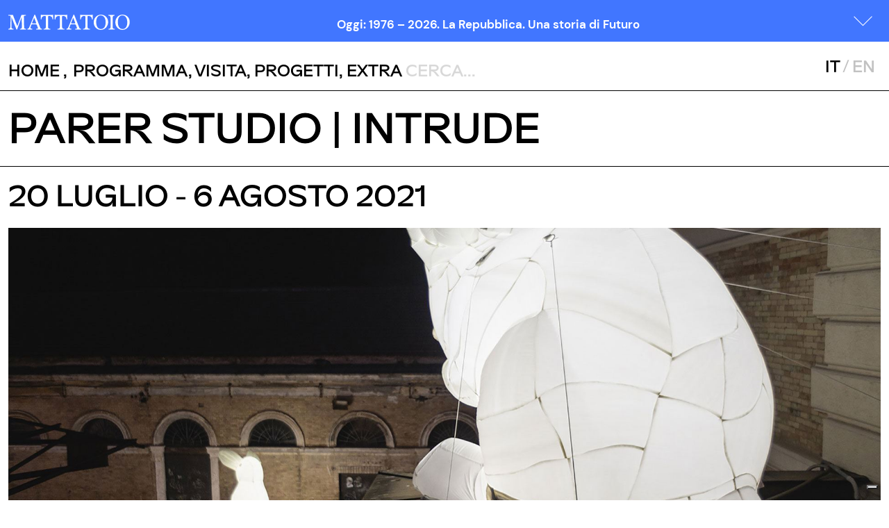

--- FILE ---
content_type: text/html; charset=utf-8
request_url: https://www.mattatoioroma.it/mostra/parer-studio-intrude
body_size: 60286
content:






<!DOCTYPE html>
<html xmlns="http://www.w3.org/1999/xhtml" lang="en">
<head id="ctl00_headNormal"><meta http-equiv="Content-Type" content="text/html; charset=utf-8" /><meta http-equiv="X-UA-Compatible" content="IE=edge" /><meta name="viewport" content="width=device-width, initial-scale=1.0, maximum-scale=1.0, user-scalable=0, shrink-to-fit=no" /><title>
	Parer Studio | INTRUDE | Mattatoio Roma
</title><script type="text/javascript">
       var _iub = _iub || [];
       _iub.csConfiguration = {
           cookiePolicyId: 48196740,
           siteId: 2438068,
           lang: 'it',
           invalidateConsentWithoutLog: true,
           consentOnContinuedBrowsing: false,
           perPurposeConsent: true,
           whitelabel: false,
           floatingPreferencesButtonDisplay: 'bottom-right',
           banner: {
               acceptButtonDisplay: true,
               customizeButtonDisplay: true,
               acceptButtonColor: 'black',
               acceptButtonCaptionColor: 'white',
               customizeButtonColor: '#DADADA',
               customizeButtonCaptionColor: '#4D4D4D',
               rejectButtonDisplay: true,
               rejectButtonColor: 'black',
               rejectButtonCaptionColor: 'white',
               listPurposes: true,
               explicitWithdrawal: true,
               position: 'float-bottom-right',
               textColor: 'black',
               backgroundColor: 'white'
           }
       };
</script>
<script type="text/javascript" src="//cdn.iubenda.com/cs/iubenda_cs.js" charset="UTF-8" async></script><link rel="apple-touch-icon" sizes="180x180" href="/static/favicon/apple-touch-icon.png" /><link rel="icon" type="image/png" href="/static/favicon/favicon-32x32.png" sizes="32x32" /><link rel="icon" type="image/png" href="/static/favicon/favicon-16x16.png" sizes="16x16" /><link rel="manifest" href="/static/favicon/manifest.json" /><link rel="mask-icon" href="/static/favicon/safari-pinned-tab.svg" color="#e41b23" /><meta name="theme-color" content="#ffffff" />

    <!-- Font -->
    <link href="https://fonts.googleapis.com/css?family=Muli:300,300i,400,400i,500,500i,600,600i,700,700i,800,800i&amp;display=swap" rel="stylesheet" /><link rel="stylesheet" href="https://cdn.jsdelivr.net/npm/bootstrap-icons@1.5.0/font/bootstrap-icons.css" />

    <!-- custom style swiper vertical news -->
    <style type="text/css">
        .swiper.swiper-vertical-news { max-height: 30px; text-align: left; margin: 0 0 0 0.57rem; }
    </style>

    
    <style type="text/css">
        /* per fissare i contenuti di una div al top della pagina, quando si scorre in basso la visualizzazione */
        .header-group-fixed-desktop .header-group-desktop { position: fixed; top: 0px; background: #fff; z-index: 1000; }
        .header-group-fixed-desktop .header-group-desktop { width: 100%; }

        .header-group-fixed-mobile .header-group-mobile { position: fixed; top: 0px; background: #fff; z-index: 1000; }
        .header-group-fixed-mobile .header-group-mobile { width: 100%; }
        /* FINE per fissare i contenuti di una div al top della pagina, quando si scorre in basso la visualizzazione */
    </style>



    <!--  Facebook Pixel Code -->
    <script>
        !function (f, b, e, v, n, t, s) {
            if (f.fbq) return; n = f.fbq = function () {
                n.callMethod ?
				n.callMethod.apply(n, arguments) : n.queue.push(arguments)
            };
            if (!f._fbq) f._fbq = n; n.push = n; n.loaded = !0; n.version = '2.0';
            n.queue = []; t = b.createElement(e); t.async = !0;
            t.src = v; s = b.getElementsByTagName(e)[0];
            s.parentNode.insertBefore(t, s)
        }(window, document, 'script', 'https://connect.facebook.net/en_US/fbevents.js');
        fbq('init', '181657269231626');
        fbq('track', 'PageView');
    </script>
    <noscript>
		<img height="1" width="1" style="display: none" src="https://www.facebook.com/tr?id=181657269231626&ev=PageView&noscript=1" />
	</noscript>
    <!--  End Facebook Pixel Code -->

	<!-- Global site tag (gtag.js) - Google Analytics -->
	<script async src=https://www.googletagmanager.com/gtag/js?id=G-VS5T8PSLN8></script>
	<script>
	  window.dataLayer = window.dataLayer || [];
	  function gtag(){dataLayer.push(arguments);}
	  gtag('js', new Date());
	  gtag('config', 'G-VS5T8PSLN8');
	</script>




<link href="/static/plugins/youtube-embed-plus/styles/ytprefs.min.css" rel="stylesheet" type="text/css" media="screen" /><link href="/static/plugins/simpleLightbox/simpleLightbox.min.css" rel="stylesheet" type="text/css" media="screen" /><meta name="title" content="Parer Studio | INTRUDE | Mattatoio Roma" /><meta name="description" content="Il Mattatoio di Roma, ex Macro Testaccio, propone mostre ed eventi di arte contemporanea nel complesso architettonico del Mattatoio di Testaccio a Roma. " /><meta property="og:title" content="Parer Studio | INTRUDE | Mattatoio Roma" /><meta property="og:description" content="Il Mattatoio di Roma, ex Macro Testaccio, propone mostre ed eventi di arte contemporanea nel complesso architettonico del Mattatoio di Testaccio a Roma. " /><meta property="og:url" content="https://www.mattatoioroma.it:443/mostra/parer-studio-intrude" /><meta property="og:image" content="https://www.mattatoioroma.it:443/MC-API/Risorse/StreamAttributoMediaOriginale.ashx?guid=B9898525-431A-4C90-A5CA-D01045721F9D" /><meta property="og:image:width" content="200" /><meta property="og:image:height" content="200" /><link href="/static/css/bootstrap.min.css?cache=2143188134" rel="stylesheet" type="text/css" media="screen" /><link href="https://use.fontawesome.com/releases/v5.7.0/css/all.css" rel="stylesheet" type="text/css" media="screen" /><link href="/static/plugins/swiper/swiper-bundle.min.css?cache=2143188134" rel="stylesheet" type="text/css" media="screen" /><link href="/static/plugins/toastr/toastr.min.css?cache=2143188134" rel="stylesheet" type="text/css" media="screen" /><link href="/static/plugins/bootstrap-datetimepicker-master/css/bootstrap-datetimepicker.min.css?cache=2143188134" rel="stylesheet" type="text/css" media="screen" /><link href="/static/css/custom-sito.css?cache=2143188134" rel="stylesheet" type="text/css" media="screen" /><link href="/static/css/custom-mattatoio.css?cache=2143188134" rel="stylesheet" type="text/css" media="screen" /><link href="/static/js/jquery-ui-1.13.0.custom/jquery-ui.min.css?cache=2143188134" rel="stylesheet" type="text/css" media="screen" /><link href="/static/plugins/menuzord/css/menuzord.css" rel="stylesheet" type="text/css" media="screen" /></head>
<body id="ctl00_tagBody" class="home">


    <form method="post" action="/mostra/parer-studio-intrude" id="aspnetForm">
<div class="aspNetHidden">
<input type="hidden" name="__EVENTTARGET" id="__EVENTTARGET" value="" />
<input type="hidden" name="__EVENTARGUMENT" id="__EVENTARGUMENT" value="" />
<input type="hidden" name="__VIEWSTATE" id="__VIEWSTATE" value="1sOEcHhET+hi8qmIJwZOjDQkltYyo8vdgYLosX2kP+MrcvHs2wxJHtzYoB2BwWygWrHO8dk1qe6zllaK4NMqzNF+KRU70WpHKUbkV/JIxRTsT9Imv5MmC2Qxk55ztCi7QTptsktLKtfjFYgoiZaeESypo1z8MEt+mQx1ydp1s7qQUB/0V58Pp0ghGUGOsy0z/l0eOLl2AofcIKHmBP+pNs6IBcMJkK48TXE9IpX1io6AMTOOUkT0AEDZh329fH8jX/uuDISLNVQ9dCu1/8D5v7t6S7B6WMoh1gSzoT5IGnfUIe5ZJX9jYNBBlR9fRPJFoAs3B1MXP5gFPXDMMXXM1cm8JcntHYUljKAKBkQZk9caRgDsiTxFZaGVR4Xh/9qaIhi7HRi0xzzduimBE00OgYc+12/0ISu2+g2tvAVrsw99zs1FdUp8JljZIS+xJPy8M25ve8Xl8bJTKCuhFVIjc3ztpaX6JywubEAhowY2MrZTwSp4PQbftKFt1VP4qDUbk6uVXtov1GSpCzjiQCNx8rBJYVRb2hmW8iKWUjstZuZlwt4MkBPfTHH3fejmNER53Xn4vbrUMatUAmuAuKbaKDLq67cBHU/qGapl+AUZBd0mq34iSZOrcudMk1JwVSJEl6IrPAlge+ut0/J6Alod6WhvCg/TApKvvA0yYgxArG0aDH4/BPwopvcJ+brBOZ6IObGNNM1ZWW4U7bDdcIpfhdBRzFn8lftUwES6O8Y4s+oVllEdndUZitXYpPjp1DhmxpaDIGeTMLwbmKQbjT8D28pOoFKZZ4AgKljhpmTh+JI62IW6c+eyv/qHw45c8trsjVL/MwWxxuM0+7J1bsq0HeIQgMquRV7eh8l/NCFMj6XoNPgEiFAZftA3SWaU8vVfFzog2M30/gAH9aCFz/oLCy56xLbBGq4Gi/gy/[base64]/yvlrL+xn7hu4hkiEnIypXCcW89L8V4QnIZvag8zlkg0p/NlfgPsSvivOeibmPL7G4px0denE6tH0gYMJzNdNLpr95ptuKVOI71qZvTpL518k0KtcXEKR63xkpS1HrLgY4ePxbvUMQNcmJqNTXCDoAf1yJIlBtBIT50C9wy0vnkWIQ96BmwtqpWez91ACTQFNbC2/2B3qtEoDcTetb/jzNwLBBXr3XcleYL53c9rtdUq6O966w/Q0M5JVFVBHz631YX9a+Ia0o30CLqKVx++WfxPg/2bleNeeYAWi85v5xd5LUXzA0xiSBhwmtwqXLfS09nk9kG+WxWms+Qi/Q5CEa4+zsqLQMbptYIq1gx7kQha/rmsifQ3KwNDEGUvuZHRaZ5VlnS9mJV46Oh8psJ6AZqzO8u0gTSiLSH8uMW+sF4uuRZVylztE28voQI1jZ/TK7W5WdZ+KCsM6m8ahNDE4qxex5L4oLpoHyCg+SlOnruvx/m0nvaOJz9R1tuJnHJHO4D3ZzHH/FXgzVWxlSZQBNEAPpEW10LxbMzeixp1SjFtf98gg5XfK+4Bt7pYBoZeXeASth8biYZqb5iUPjRo2krazilynRHZvkrR9SzgrLCn5e00D8vskq0AUSXI1sa3QlEsvOodb/EzokAWk3v3O1ITRUyDwrbOsgMhb5wQJ7PcoAR8L08FGFqVQ/7F1nQ2VV3mryoUBPXPLwLMGiy0OH/Fi9jMdq24P5Lb2SZKXpDenj7bPe6g6+gBRF8S1srem93F+DAiR+w95OB3u7zmIqN0HHRCSG9Oyc7lz2aDFzbhuf+0QqwxNA8xxfpb12seugKwNndXAdJw4aGRYWLZmfUMiD1RQqHqKIy+ynkdEVDQs72PfQwbhnbC/JmjzJLfRW1NTq4f3xTE9wI9E09WVnuVc+WfKn8hvd0okq+OiIofLk6gQ5NVcH4ynj0hhl6697ld9iAXMDpXcbihtaO6QlN8nVKxIbsVOn+ecIzFjutbaBuzTdj8jG1xl3dSu6VB40n1X8FOAy+xQkr/k5yrsEhYtLrF8pNdbrNeQvFXCamAPebS7rr3BN7mscIqPCojdzCR44pXhfQA08S4OuDKwlwg33MiYpqjbK7JCNFN7A03MQb9F8rk3GlhoBBTNQte9+Wyz2xGyJl1GSSUnfxw7dngn/SUbKUYSrarTqplwkb46fOOC0Gs+74BzIu5GsAFXShsZ5LcofQ5l3zJZNJ2roCGSG+bNVedSpjJ3d1/iTsj5KVNfP87KAEm7lBekRqNtKKnoU+0LP5oHP/Gl//f6fj3sQMbTkTaiC6bW0e4BR1qXrS1x3qHKFVcTrGhgTVGWtUVZdx/[base64]/ZfjuzPC14P/uou9fTLNDtyRRdTOsUw3/mT/xdTvu+aQwxyo0qxNVMlTg8/c8EEnP2aXTNiHN28gfpxYwLDG9FNxMbfddVQ4Y4ZGZDYO0HOHfslJFiOM9cT42J8fljqQMmJw83pLKYE1nkg5faDA7ihssEZSb7V+63tUHA9ly1IvuoSeQBoG82Y1hMyD6EP784rrGqMM0dLR37kOEEASvqqr6hbWnkOBBTB6alUDDWW7Sx/a/1n10nTnKhltKJJhRSkzmo7wfyna4wYYtLIT+VF2zvnCPm/m48nYMmliZPn4TNYL1/n9xkPc3eVhK9HESYxACTshlIBHo7xletTojVOws2CZZXzE4pVeJJn9mkfjLNtZnEVo/[base64]/Ty6Bd2wsjbpub5FYbaO0iscozY6I4DW0H8VP23wHfI7IxINHEiIEdR+46d8LZF6hmSPDc4pFmilxHOwW7kxD/5osgi+KlVdrnIy0UeJO7tdtuRL9kNbh+hJaHLG5mYuWF1u5GafMn8p8whO3YqIvKe9zVMuh4vAj8YoU3uigWBbWmp7fGYbVjj/QkhYI2GYP4cJaDeVxn04//aqVtnb3N+OzQZXOBMZnKxhmyNG3+jqgSodBzzv8UkuPRQuZ7VmgfIv7PGKhhbN87ZXiAowiwAOiwRhStBRkLFhnIysyG2PCZgfeVo/2Gq5Ly8ggqRlEyMMibifBLgZ4XTqRcO1BT+u1kHmvScbURCEwZs2LExUL6f0mf+9gPnHFSlROkjkDswWokU3DOnm7rvj1vdPXDh4Z+cZ0T/4Uu2eXPJ1xgXgBh2uIT75/JfBI3cGPwMHKqA4JAvgEdkL7K0qsx/cV9xas2nSOUBQtnX5uXuYmX+tbshX1fYt5IRAeHm512HeMxmJGDSDzcrTSWgS3HWWu2xkd9FqlCdwn+FiHPfu6XyuDH2oxpbR5+XqKp4CvWP6LNXIsz2CdVfek3qG+iDaaU9Qt2/0RBHqoGvz875T1NDvNLwySwgxeCIod/HQilq3Dwz6Kez9tpnm0livEXXmNihXZVVACblpsiXpv0y6cetlVrfR9BakE/C/IieVibqLNTdSVsrWIbMTLO85U8/2+e0Pou5tKPoFrMRJGyEjh+HEHNGxLR69Q+DB3aTeRBFEfKuJ36VMMzwNUMxNUV2cV9TEaGLe68dp3V9p/yxiDhofOzcOegUC1zA6sqNfGwYlHhzRyxj7PALwQDaMd7R4E373EC4UU1Bz5L1kX7fAIthd7u7G4WBpYaoRIgFNUEYS7MOsMnSgVR1i8ohQ2g5MRQG0P4t9BKLzre40Mgzc9mn9v5SxDu87jsLQDedlWjNmfriPew6CUeDzX/oD/bkLYyy54Ktn9nI0LM+ui6y4fKgjbUNrjtWkCIO5N13f2uNmw8s1/avKR/WaPMpwyOG/qRTtq+r87XX9sDA2R2Q1sPBEeOgcVQto+8ZUMrEKudEeNh/LP4cf8s26qfN3jr0FZgTMGT5j1zS7Mw0FmMNA2ahCkNsnxMuFjDWC/8fJmDHbCYs6d0Q2xWMdvpUwp+SFBkOG4b+Um8H5sYQ0uRzcpp0P/fiynNEqzZl/1HJXWIWXc5Gj2YVSG2MrBJgR7WhcNsMfo+/eXRuVpB0+KMvuGJ0Y9q9fnAyhlTaxy2q/fbgDPgUIJtMQy4IfQx9e00LlaVknEtsF5PLUi5SSi7/eumJ+rb3higpBlCUfPoCWTM0mhQA5p52x4czU/oLXkf57XS+qxZeacrKp4C1cpGm50RRSiUzdkG6nxZmZwohNxhcYUwtd7fsBYxw9VkFwC7nIfISgzC+WBtMl463dcKBwHIBTnwAsD4HpNpuYqriggs9BuWlUOMeC1AQ1EPGzfJl8EACamM45htWz3FfsGgsTM4Gtg0CvNlbX6EEG8CVSQe/6apRDZSQ2YGo3fG51soeJVS5ecMpFyRBMWj9uFM5k9SS0OOqPK23C5Kognr9uiPnxsEW95ST9LbfW/b7GocoLdL55FFSvq5ZdCvPBF1mKNlWsXu0dF101jmRy1/DvSc+XSnHrhImU7GwNitPIS450Pm0H9DIAtjOk3NDwBxeGWUW5eG5WmULYMyh8Xi/[base64]/7gwOVOM62Nkk/bHSijF90Gep87Zi431byDnP4NihNvvjhkWbCeWmfPY8egyd9cliqrOfFI2TSuxjK6BhZ5i3r5yOZf6ht1S2NPIHxR02aDN9MbpA378khiv/qYUTSCLcGMWOXtK7pyNYRFQSQ4LdxJ/[base64]/VxbwNIg90Np6CYBHL2vzvIzblDIkj/W4iUXj1U1uRPq8HeO9aKcIt50O8IMjXM8HDRBjBsqVshp1YDhL1Oopbbyq5Z7TyEL2kRM/7lxA84PxZPvaWNbk2g20FFpmXb3EF2RAjocskKz3PGrsnJkDzD5Oo4+teBNjoZzoNbSWpO2aqh12fym3Rz/xfeNn/WPUimyeYCj10Bnhj/iTzgS9vCZTd7lzP/kbc3NCk9wF4NIm7xaxQGOcS1QhOYNqaSQYppTCDeVv6RfMVOtvHXIdBYAnbk5jAu4uUQURYSXhAnjldqVbIUXEl5dJzAJpI0tYXp3GmTH1GG5f2oG6agRv0JhOJgD/iHIJnogKdtGW46hZZPZlLxsAdYWWdsRmwb4nRz33IH6YFiicrkHqW09UXA81lg1gvtuR1q0IXgoKZNoFehO1k+92J2SwooeMCJ1mYh3f6f6+xBVbYjWU5ZVYQrwvGFo4eQTAZsfFIk5P3BM70+1ZZzOpd2gBmalnXPH47pU/WTNO7ju8PHBWWHmQvWnetmck//XbxTYniFwLzOX1naZXqEmT7LwtzuhGFpPH1QhFBhfKT3ed0sN9YUfrsXVZXuYlUDF27YU4KzVyAtpKAdrnhonFLSXw5YWExjmXeJ2DnUiFEikLc/hgKcn9v3LrfYXhaDx30JZ/++frGmE6CXXbaT1X9HIj48wBMcnUkjlwbz8qr+/xTUE5nMzNLa9g6s+7GTf+Jaj7lCMCG5jiCi329qf8PlBBa+9AsGJXSxU6hPN2XSsiavBOUhnisnJ574m2S6C7XTkTE8CYkr1gMgH5E4RQo0RVx5mv2EpPerkf2J6xD3dlgK6JMhyzismbXk28t39/0tavuIZmkPrS7nWwaABJ84+jMKM8LOnoCi24KDFEL2rnz+jius63INIGhCx33TyebBunvNhYP9xkK1y4cTxGMEvZHyU2px1j+igP7E/vz+OJvo3xAD1vV0nJRXw4GMpt+9rGeoBgkYpWj7M+k8DIJ8nTdB75OywG+gEJbtS2XJ0Rd+EWiPBGI5G18Pv19cHJhQZOoEwnWpceI9AOImZBf+f/FDa0Fy//4qWH23AKQeWTCVj3l7KgImb4isdPTkvF+MQ/aH3owAayTeEJuIQKhjgDpe9+CIj2B70Wyu/mZU1cJyMVyw5OpKyG9LuXuFyyxYeV+31eHfQKS3SdrV8TZyi2Lk6WIBqvLagx8cd1AZdfevAsuG9WFkXSGzuJssHQ5YsWUXkHI2snCdzsAJxyaj/Y6QK5nAwP0yLx5C0Q8E5tjoJz+n9oIqnXt9awK7zD/7N35TMxQ8tnn3EgYGZT2ZpkJeLrKinoSGldY/[base64]/YStttMxezkieh7XNBJPd6SQ6yRX2xHpR67hD0zg6y8YpVWJEE6OfzZIfSbA6RC6CYIBw8Zuagv9FI2CBXcXwxpAEPThKV32rEmnKHPVSjPaV9nxgPi7aLn1PJSojwJMJFyD5pxZiIWu+C/[base64]/FHUHFmMjLml1KMMPi9cAfIFVwom2Si5NgPfsH85gDrmCQzdKc70LwjqMDdv5Mo1ePsUh8qmw+tadVxJthIrCSX6kugxEupKXmukthNjXs8RdsvkcV8BziT7Uzuqk9Gz/ql6wVLU6UamvFJrxs7irU2+6XDXurSTbUHZFOw69ef6GcnKxc2Om1BLkdixR6XsfdQZD481P3RAk+ELw6ehQcdPwKXsJ7QF0VuISpMIQcNAXZl5F6HNO+UhKdJaQPRmC8X5XkdO/Z/nwQ0UqcY2I7vtpQZJvfQDA7agoHiRw8BAyEDRGNl7pdGuCyRdCFlAh+WHi9DsU3B1oXyeQpS/ONYURX0AXBqH1F5gaCzQduBEmZt4bEwEQQ8BjZ2CiYrGnBv1xbpzWRL0uLLbqiBS8LegNt9jzAKgflK/GjqxItQcW7BhujbFzrbTuBc5KxfduyfdS9tfMiLJkRaTnKj8hSqYfqQ5cqWaxwM5EbC86VXhG7u8IWmFj74UFsAY4PhJp840mQPuKkwEKGxglK9OBzhO0G18hcwAsDeKy2phhseYJnleAqULLakc1JPzOVJ0Tul3/n3j+VcsCSGyAKmL3F6KHDt6sWiEYAuMhUuyVIkDc9IDnSDaDrU1x0JoHOMlPHs7RMqCBIY5JFU5UFTyGI3ZfEjG6F81/Sc54A/bfaFkKYTmZj0+KhesD3+x7Zuuo8SgKo0hooXEGtvzwEklGJqQkOmDw5OIgS/[base64]/7ejk1gV0bifnfaZ7dmDYinONL+qkb0eetmo82wf172jd/HfER25+dxS/xMOgzBbP2rjRiDgj2wZTLZO3f7vGjy0JpiuFJxHtrtjpyFCtwCfLDld6uaUAMSdH//4b5/lsVPtlCv713czwpQQsqh82l2g2d/k/DULSw9sxppcr4Sp7z+/+ScGV1vwSkXGaxbzmN7okdaQS1m+R/adsBNFbrZ6lS++uUdu3/4RWUYmnSZ7lVl59qmn/VD2Jh2cdkFAaEZ1CjXhgF1FTqTBEk9BUSYHAK0MDPmRO9RkpNyNnvkpzTvVcZkX8aBdrM2dqpB+uZh/[base64]/pt4LKcVWQ5kG8Wk8i6vP/lZPJrPWOwFAMEdy+a3O8KL87MGVocU1vzrm8c+qL6+nhdwX9EYTIJXXpD+KTEh7HMKc+nOK1/HV6Gwk0/WhUZXmBU3jqgaAGwucfd6/eP3E4OCYpssNOraYCzREeBeVuNQQ3pve9NqIcy3itJGmU36frFyfKhijTz4NysRlh/cVcRTwlfaHGZ5ebMdBsrNvk3sZivm9Z2uHbUtcCwQILOhheHtO3/2qZFdLzSoxdwy1KS1N6L/yQIZ1FfLm/wk/[base64]/[base64]/deHS9eTZ5KkUm0qQFUcDPv+40SplD1nXsEOtQ6DX+qDVf9eaZSiXjjyO0ogkpHQu8j91cNdcXsE077fLg71x99kqai/XPurJPNvmGkKE9VzNnQGrIZs+JuFULKy7rdnyTo19MdMIpW4km29NLyE+xVsdmzKrBxxQk+NOSq49iANKuujiHc3n9Ci0ebEnMozewT330VMNfey10L24Hidp7dF3gH4/KnSrHqLE9FOj2/kuNwmZNkYgIjKPpcZyjKV870TDY64DNf+b+7OziSaJR2tTnpcV7TwlK5FrzA0D0q6BRWkOPuETgpllXceKcZn3dgTte3AKzlrhBCwL0wiWaPS46GvQensickVFBFMQyxyYnYcN09vHKBRO+Lf7hqv/[base64]/vmIy2AZAd9cUYvn7XDibfQlRKxlu8cd0hPF73JpAtCXT+LzacL8efXWetyUUUJ4XkZ4FwsiMovTkcMyN4uUddrKNxpa3ZSeBBUPdCWUspK66rp4B1ni6uUX/+deKdOos+RyO5HMSFosyO/KdlSu+dpGY1PX4lWJrNDWgf5J05NMgEZvYlFu80vGFDoqXG6HIUhjVNrvppDSGm1t/zQf0yTh16eRrPvJqJdo2jT1YGC3+kQl92KY5tt3i8ygkbT35TSb4xTdynhPYdUAfFZyDo58OZUyZdoVjfCD1tvHNoB+Dtewgb2bnl79B25yeI5nc9LvyJBKYBuSAPMwhAvN7Rul4fZrQF5mQCnKAckJu/zdJM0zvAUzuzAlhTsXND13B6erk6sjVWHh4j6iM0tfy9ervkMWoT3MpO47pPaLYuU07JjcQO77Z2Y7Mr3RTUi0JZt3F0FPnK4wAaEuvMpHJ7Y8+nr3yD+hi3t8wS4VEZ+q4oot0xPxqhzwPFoZcLYsC7vD+3RiS0aS0+1o7c5AOxoek0A/m2sP2Qzy2gN2AgisIuCk++Y9YCaUWtWOPHoCArCAFvAmVK38xwET2D1tWOvGIZQplGy772Kpt7cxaML7y2+CKc0ihFjXnXH0dJFscFS0O1OEnML/VVvmWC1lsQeIaRtxVn7y5afJDCYxWkLvEwdTTi0UfSLw1m9a7sPmQTMog662lBrMwne2HRWT/bh8OTh4EdLrBC3VHebf7tFzlSyFZvR4X4nUsd94hjwtLEB1Ady3DySBEAkA3nqn1DA47yeCoPTQ8HjeehHiF+tC15Kz3ZUt2rEc3NunOrOi062MgjfsClMGitUdxjfvMQ5aqiYra64yGvimZPZyel/kut4hncxBcX63NWluOasjnEPToUGjFwDMfjuABbbeJ1nQnzIB/UW5k/IXt8miXtIe2fKq/inq7dAr7nSXbLQqJ6epVDgJdyf27ZrBqOgtOt4veyJWe5GLJhzx8ob1M3017KkSHJ104SsAXYYYsX7ciFc/RQ0oSt6mPqeKeHIcVRjuIO676gersVfLHYSqguCCRaSmdAdNrk6vfvbMy4Y8WFPmlyjvhMAnYlyzZTINqT36833OHbx3BtUKSrWXjCy0rCajGPW65h0okT6qYFtPDSow76igsULiSLbzSFjyHcYSUqCRi4L7x8/JiQUCkV4UcC9TJPC0nTCchsai/alxzkcGZV/J3HIlkYq0/XlR7/rscY8QTDQ4/BHilc6Mlfrng+zUXIXK61DAO+kdAF1o1v8UTOt744kwiAWUA0J/XvWepSibX0jlffdfIe7evB4FKHK9ujSmPD86XnJLTA8Ya4F3+2GrtaiN2IY6RY6JFrhGQEjYB4yXZly1vDZ0VE1xpwfGnKvlSl25dJxEkfKfSEIJh1z+2B8zuDDjX0emMs9dGfmu+cQet4Te3oJfoSStz3PblLFIVATGIWk4pRLXuy/[base64]/n5w3h7Lv0b6SYHpWV5o9nqPXnpXsoxB/6e3+kCiCAzfehqRPHe00/WJxnBj0CL3VqzymBejB6NnnCEp2UVeni8hxIJ5uLdnIXHsuM7nhVypwnEG7M0DdHqTVWDtdDQBsr0i1gOSmR6vhIUMTRp5heCa8MSvDnliKoeKrp2+wdLYitr2SShWWLW/NpLt31fpQh8AWXRh7D0r8dnjnL9dCONsMJ/P5CnujF5ikzWszfzdcGiO4Qehc19C7XLPoHGQ2CFLV3MZjFjMr6j6s78ERlYFEYBj77TYva+gTeQzX7Km5x3mm6DT29y+j/[base64]/3l/3DPvUKTJllHttrvfmE6D1vx7yEvBG0aoOXIW/LewTYZplnsFNgBz1bwmsO2YarGB44LPlM3X4Xfe3RjxPTHvnDXhKQb7704tdBZj9Q+E45rvB06Xc+etpKuxhAE/1GJKTtdOj6hDsTgnoF56lzmlRkPBLDy9DO2qREmbiqj9RN/Wpytniair7ex6B/G6QEbifntBSfo7CoDAgnq4yhFXLKbU9sJpRzTVVzzGY+VtLIF7Envbpf10KDyJrEqgpzmBWJCheUldD3vTCwkvvyWAAE470xj3j1t/s8XEGCWhC29+xWlYJZJm0xsXWatZOTt1QqQ2QtA4pxgZsCZfu69mIdlLi3zZou5B5UL7njtd8dKGjbDl3um1AwEgCWPWd8y4VZ7UJrsA0kZcDqi8SBMrMIzv4rbrTjDTs/SByRHrxRvGUx+Sqeo4zGN4yP9uV83g2OUy/88rxHBmvfo90+Pg56BXXktNRoIhZce/xPtQfPZLyeKYDO/wrlLyHq9EefFKH0eedThjIpN3fCiB1wihn54DJJ1fVeeRgmbbcARipN+TeWXAWyrcM20bUC/I7mJ1i3QJ0T2Wh37pK1McPgxmgKRpucXc6hevWw+0GeCjsW3aMQif5xRiQW+uLqS3P1MAce3eBj2adeBHoA2quVvrKvyNShcYATz/FESXRwnXk450McEqvmtNj3Shb7ro4ycOivOdL+KiwHzls1Fz3TZxZNEF6o2n0cp3BNL2ur7XtEL8WS2AT6gWLDyNuMasVUdMgAIeTcoNc6DBik+OiRKsyjAtOkClLmU08cCVNJv0Jh9q9vrhLZcSi7rwcx5Y8W/[base64]/Ym+kNG/7eueQoYnEPxVz7Iw5krZQ/HcqJVDDAMIr0qUpZvfb9a7Ms+WiPV7xnVPmRBucT/qrkRCsUZqm8ym0Lb/4oerL0eQyd8kphSW8p+CM91rxqNOllMY7WjFuefGEyhK1mFbzO8HfbEtrkE3dFjLcDEtuzy1CnygLc0eoupUtV9HYLyvogPCRpf7wrKBhT/JchRXwqXXJmv42ZDC3AdcmExmTp3AZy/P8Yf2/5zgY9cYPSiBbn34hdP1EwaYFJxJ96Q2Xdsvlz4zmZgYoeIVmkdE+OaLVRH9ucF+TaSrNllJxtfwTGCTi0IucNelAzOjYqE3CUwMyAOA81bLYpG22qNtOFKDvASZlEZjB3aL5/zAVq7frYQnh/pxFmeB2Uoc+E20hwIN88S14Y0vwf/LZUkuR3I10mK4ZRG12tM0oH1Mlk/ta7hL2+0Pi/x1phsG+yGfDP+ymH7zkvwFBitgP+upCrKZK2ftwyWfEf8bO8EK+EzfUjSyKy48+TQtxkigg9BNQjbrqmi+LfH0oN2yEw57pVaMk0Eo0PgW2Ne9wlxd+lAySkqLP5mfWj8IagkzyWz/QQvyJD9o1e+Px4JoSoCHMysPSb4cj6NV1Ok/6Yv6sYfcC/0zZDEVCTYTTn3J+qvU5Z/TDZt+7A9YNnVIwtcMxdx0Pz5kIueDSYgfYRoYsIKgrw1hiO1WXk0OAO7PA67aP5G4bJ4zTV9tElt9O2LScjYfudYJT+6uNOh+RM+MKd2safNzobQo3BWFbP0Lyp5vH/84c9H+RB1yvhzc5yalAzHH+t4SaAwNPV7qoGOZvUiGmPBvTmfZ+QFPG4qwq+2RWC/vcQ0msRPPTuKIdzC3DfFOMMObp7e4A2xHB+zME8ZX7BXGMplLzl+5kLhd/klWVRHW3AWd7SnHSXjbPmghIpx1C063Z6TN9+Z83lxbk/EU++ALtoYEIfS9j2u4+4jeHU4NZlVvRSm367JCU/X9eKrCfQVTeRTcXe/ef3sTjNEaVS+wN8/w4iem+sEQL68rCjVVm5WdDAcJWaXo9oPTcx7J5JAU1o4zIiJA+tsARvwq/zhD3vtSWUwAEN/wYMsAscpC2xu5yeuDnxrG40oWVJ8Z12tGmI9IGYt91B0yMyomidKvUcHF0d3HBV/FqBfmR+asnr4SnFHrjVRHmjtc/qHEMApy8Q+g7YOlNghvWjo4Qozs3lVpc0vdSNoTypEjh3UYuJjwv4dY/6d/z6Sb3UA9+HK+vFz0MLRUSvAv4BR7msxL62gQg10a0jpqGqySLsLnAYwBJsoWjvol5JBih0OQ+koL9eNykpH3JbvJUn39eA2E/4q+6BYH8L/8NDvjAWzplQe7KNiHKkeaFpMx1+S0uI3erYWO7aaH58NR+zZMV3Zm95/bwS6Spex4nlMMYSfs+gYn9oZqMExlWYadZFcIAXCHERezmQtd0JL+a3IHaL+zz3yLhxfElPCgU6Je0ncvXKwyRCqKY0eiaaMWJGupssMfDzcxVvaKcjj/rcLBophMfM+4caXil7iqGdEgfMpJYDdhTiFC6vb9hkwU6eVvDr9aQTtwuQupLdTuxR4Wp5tHLkDg4qSOlyDR2ZGI2BWCIoHwindvAjV/vUyBdbwMj7ja6C5wbudkqvvuv/l02tg1CzFVLXUZYW2CaMZVGt4XCB7+ZWHK1rgOpfHY14AnT+Qv9Rbnf7fsSjlRjjCfh9AzdWLrly9jMK+Vj3DtuIVKpu67AkAzrGofT/Hrg2QV6LyLcpm7sjBaVYDGtxR8L5cd6/uCxyQ4DMgdqysRk+LDak7AMD/XmMiSBHjSSpAP97YfuUrlzVH8wCxn2P3441Ac5DVQUELQlEtPvaF7ENSde5xMB9aHIYhytN3m8LF2MwczNfbqntJPl7J4K7og81eJsvZZ4t+umsp8HvEcHrh8R+JiSFTSSrx8MhvlwvrOUHO/vqBlYaOyeIXY3Wrsx9BBXLjwV4xiORgoUcJhL/kEDB8RPX9EaglirP1baVcxNykaYMcereCcWyoKXj+Clz1BIg0mlEMqrvTDMkcFBtUc8daoH/xrSZ0vJLozIxIuJTZyYW4pttlVd754BhXZS36RHGncewtjIboszgcYJalS5wxqPTH/VvJOkpoixlS3tWwtESlDKhnfh00BMQodvi4+SJx02QzwzDnLR4tLu9JNaKo82gbzXkyojwusLV0uz8WiKz+xy//saqJmKSp2L+GC+0iwMfa6zGURfZE7nF1jJO7FDJgjEyz+GdaWWVzq1EWeUjpcCbWP4g6yau4Zg476nUMh6b8IVMqy5a0OfkaEBYbiAlNBWVSDjMpby/BuiVxUjWTtTpzNzJQYG+HR8JXajhawAA8AHt1kSIQs0eaRebH9+Uq0vucD4oR+9/Mq4VGL/jUhhnR+uxq2QQsmvoHaF97xFp4Ex6frj8Rmrj5gI2spbGn2LmIfHdpCn4HVC0xIn+goByOk0ogkQ1RAGWTsokuS6kk8k87bu2JDv/7PKpo7wFIU2u7CxMU2O18GuxeW9RV7zm1VU9MpAVfTkbDQ8Qvf5OVW1ORRjVLODg6S6GLbkrFhnfqp4wmS2F7MRmFfpBkZYrN8pfBSAgbBuo4jzOmZO7ZLZEIsWsrRY4a8FPD3LBvHSv+Dx9VyfmNJqdphUyFlySkVCLZmUVjhiBnN/nvXZRxIZNQ61stIvoX/[base64]/jxTFchygp93HAJdPJxgQImFHI0Ah5ZoW1qXRcbgng1MOVR8pdkofnHmesinyxdpb6FnKPpbse+U3a+31vwUqA1emBdDP47emjjObPn17RyLGA2zCz4PVf6L5cQEVOxIC+ZQmJARTJy/G1oI0Knq01eVOdkx+r5goAjb30g9D1s3tyUNwUSc4aNLi9FW1xzdnCNY5m0N8UO1dAZBdINf3ienoDVbWm3Odj6nuEoKeQ5TRVigmbvOCkRiqspc+w2LQj/JddB/[base64]/mRieGOFqGeXQ+hS5CKfNe/vfiU4aoGakg4Vhr2ac2YwjZWhn+Tq15KTu629QrIP5b8vKDZ/D1tBtPySdPKYf69E1kOxrgJTzy5Gnv1tzjYXp8N2t22Qud0X+h5J8+RbRDC89twr9xSHO5WNeZHGv3A9E/a7HuJSWSZ8MG2f6GF5TMkyi2I8MMiIUk+vZis4F/QRwRQtaO35BSGeDGMA0MkVdz1SAodOIZHz0FvSox6PREotU9wy78QHJGLkI/2CYt2YWn06ewppTCxRjKjbvRC9dd3KDAcLNhATMHvgJJthTOqKPw4Y+xQKSevKtvK3rhEXqSjGzPVYtfXWMTM7jSXZBmcad+d4j2lozbMWGF9XbtOPKIBP71JGBrDOX2Fk0SPXohr2kSrqDmyEt8ZsxDBhx4XLIdIfmzQsNvudoR3uceOXVt86tWyIOBjxnKv/tfY8VJFnE9wc0bzduC4rcfiMewumuj2nbnONvMhuptJX6N0GE+dAIj1Jbt8r+qo8L6wCP/y7scabb/[base64]/pOupuarInmev3eOs5/wFGkraLPs4+fu+4F1rDOMup2ZbD5Xmf3q7zEGlCQ6hq9svVxaCsMlNsyx6/QYs0izaj6shMsruMeZqSrulJ4wZk1Klyftat2c3utV0Ruyuo2Ym3Rz1mxI5SUHawslAjVIFrr9+m0hthAEI2WM5AF+f9s4I4Hln40Vh5du+6Rqk0En7vt0lgq2TbRmlecj6XG3seUAx2aaB6BBN4gKm6C1VvzUXR9f57h39TksdY7uE1hEbq/M1vN3SPKP/ZqAB4lciZDzS0sILO+7FY8Hl52fA+jgM/geDAtEv5EyObMqTPGixboMFs5L61fVT4RosUJhfJYNlcXsMLPrwf74gmPuen0KLOJtKgHdQZdGRa2sqrNrjK0v8aWa/nW2rQJ+F6Cjkj/9zoI7T7AiEhrneNUOQQQGwwj1sp3VcQ6XxGULJrxEcWpWfI2inYmNkUzHIwPQ9nLybdYn4LC2s38gVifo2KG9c7bppqrsAeAAp8zQ533dxEmGf+Xobdy4d6d00QpL7hXZ3lJChQEhIeJGTfuLKl60G49DuDjDvB7RrYHTbmzBhJzPS5vMl+p85ZQ9/UmEDOZjlXFT7Rqza8VwGUgtp0h8yGHSkOvkauFYyPi1b1Owhrv8rAZxjsw+oAD2oMAP4IY/jx2xi3B8MhlFBhxjFlAmOfYD3IfEEoU8DSkFmf718HCcQskpYA5aUjiONQFBNVjcVkJCjkpQgszNifysHpEbCVSO6/NORh5qOk9FUyUVV/2xcesgvt+pZKtpz17pQSqQCYtNjl46l8CG4RITXHFIo27VnbTCcZg3y6dnYs7SlvzPRZonO0m0f4Ls6bqp81CU2m2H50qLFojD/97CVHk9TjokdOVIftgiFnXhYy+I4iBizGbX1NqlAYf45U7ly7QbbhEhIEufLq4VSyOvMsDChiLdzZwyk5EYlY5aWk3/wlg9ohAhZBZldVUvWagYs29dhl2md6yKxrYhIq03mGF1dQBvkVNeCO/cLlS/ImgfSTWnJPhTmBE2YCja7uyhGocfimBgtIlA5dxSXsSWlPfGMezHBdCY0Fc8MULQwLZo23saxoOBn3D0gYOoR6Ms8Uagq8SwRkguVFiwRi0AscV3txWrlGFzo7dEsBL3xQPLvsMRZp1yBzLuGEEeEw4OXHzBgqAFp5IF58aoxzItlC2PvXV9IQic/0ip/SDxWlwhQeR6XMN1JvBG7S9NNVAg5pw2ZmrwWgxNV+hppHrvpozL62ExElq/X/9r1o5VbRgexdSvV8VCgIluwTO0NoafOLJ1Hay0Cq/KgQdLSyNTCqH95jsa1sE0Isv5osdOCovWTeQXjONZNmuBmzExxjviN8ZC9gMcxW9e2GQcYjPiFj2YSSHeDdQibsfBrDmAd+G0kofiEPKdSIBs92IVROceF0gq+dpk2NpwtcoQpyFtX8Ytou8oVOTzPjoe6ecTjQvDLP7FREFRfoBBvN+1NoDbY79yN0BpXpMVIn/mA0PBwIo9LChEIpGtBO5t1VhhHnhUeCL3Y8OuKcg2tscriR+zh+6cHKP+GYJlmhERR592KhstqxR0kZBnWr/F7JT/KJO3Fgj/VBNOKmC/tA4ATbU3+weZXPZH/HGqQk/DYjWYJTpRCyt2gaoQO7tygqxV/T7+bErBk0Ihqr7RMPTIMpmhd1jaGgWPtSPsGjAhZE09fwj/TG0qArvTeyIIURoUIDBkimtDf0fLMWJ1wgO/FE1Q4QRlZL6cSxG+l+/88N1asZ2FTdkYlsVtLTULGSlRDHXSWQLOK1hVvLRof31KG4mm/JTkwkxoBFxolqbvq9rCYmMYzwxr0hZHL0NsB2O8BXwM4PVSbpgppaCYAw4/[base64]/5tNmbUwcDtDlY+6V7YYPBNvdHfIai9cjg2/j/tS0d0xjEqYTrQfhCxadTtxWnkZk5ePWQ50ZoI99QP523LDQq3bmmI9wBRbPyyp06fX0hy+PpOpK0wSTEcGSat+nBCCcNOxEygUx3nxRj/szVYHksATrTzSb6ndb0jkKwQtW8FTfibSOYRJ5zSkCwbIShuWV1gQWeVACaUNplmTxoa7N0/JeQ5UfRUNaRQjRznKGUMdKDIEvpjaeIUG9VoRxN5uJDpTMcAmoHOvSaH/qriv7iGHfdpI4Ca0GmpfZLKfAsw4hN363ZRPnOfwqdI44fg2mU5toXotFd9GpJtS8IB4PtELe+Q0ii0wjli/8X14tX3jW1gC6cyKBzBBj0nNcH0cn0iRuxWqMXLLEJfrhaU+jhQuFl36nfHzB3fLHHPd2956dEp4bynRR8PGnjJFYddIpLzAYnwv7cQQdfv8UXfqiqUl9lmEv5Q2BcpbXYAuT3q9gzbkEhTAaMA/4ohzCsaJlwjK9tzzFBoXsJSlQXYnIpFyuZlyg6GiuEBnm9EfXZLIfcJnnA6dOhRNBD/IATxmRBWtMw8LpmIoOfXT50abfkjnBeNe3FADe9unghOvt/RnicCO2Emw4oE1A87i0UwZ00opGSIF2bxfwHWgvAc05Fim7c2WSvoTdfG6794nJNeDu/IpWE3fFSpQTDhu0xx6iUdzA7l+gcWh5plAklKm4eAiGBTjgTZT9n7y+yCNP9TyMWcR0W+ZD5zkT1U/RZFLpz04o73Kur1UuY4Iaztv4MYrg0cdzc5LdUzM6Lrm4z7pruxQxprWW4PqJERoWB4bl8EjKS/Rg6o9oIeKKvs7ffKpXzpoS1LriDDyM9Qwe3GxP39Rp/SdJvICioT7k8zbIzKpVRnbJXWmYrmfCvn3IdCmKNa5hnYa3LUJAmgOgmls3afj0/9ikcK6PYDYR3XGwrnK9AEQp5GWFQRdCoyt7qZuRWn7BBZ3DKji8qj0Grw3kJJ4xl9CJoJH70mTgCphZxqTKHTsD9ZGdHFE95L7O50omUIGtxWh9NmjDfTtA6MZEY+pfsmyCu0NMyiDVQj0hJCxMae4HbRQwbnW5uK/0H/85GziLiN0X3LUdp1spqWUKZkbT/1e9Ju/+DzRx0gdLowBB/PRdDB5bm7juSB/LSpfh5uPYgoFgm0gjykJ5E/1w3YCivdDHHK7Wwgmsqd5A48dP4sKJndZAFnLl0GjEF2aWTS66eW5hSNJZ5s1FUXI8et4tKre0MJyGe1+WfQlsSc/[base64]/Ad/MQ3gMEsyNbxH7nSv5DlohmJwcnYtyzTup2HzdUnwdxnXV9d3WlU/sYx6g1nFyje6BuXpMP0DCJDkhoXOOOw3wkP8/Y9CPcFyHOKCSBTZNiFJUAzUpnK+mcDXpBqc++YxaPO3tUFacj2/6Ldlr0zuc6aZvlUupn1A/C2+RIApfUDhqEL5ePGEQ8SEYsQjSgy2HN5LYH5kr6gw0q1IF6AQ5sqqYBWG0XxlovzgvdW29NYcQ/hrS4fOiDMvr7fa7Iw+xheyodqcdt+CRmgP08TFU+T4zH5WBOCpjWqcP9811zRH7zLzMe3pRiMs7UJ/PC4PWummM7Yi49x8vY22Kio4O5trs7+BXVjILjXu5dq0dMzTc7fex48QFjdnMESWU0/IaHK6UnVygvXlK8OmmCJsoW9JNRymspykpMz8glDAopMV1Z8oJjp+uvaXwJ0DDhwmNni1Djsd+SwQNCmMnzWWL/[base64]/MUWu/UphB73i6dBhZAu7Qzg5kYsxNbFwljXIYLmdBOBdztS391D4Ys5Z9ilKPYl+3fDTu3Zw8HCe4OxmyVMfctsKSCgUkQf6MB2Aq40t0F4yki+jyqa+iJTth5ShyNDA50pQvEcASfguBP73VJKCrKyasKrlGf673w0+JVZ1FkTsIqGxN6Mh/ARNZ0DYDjh9Wegu3fWLlIhyM4InKDH/CUxwDvYG21Zk8lc6n9YCoJjIDvPcQh/XOBds0qE/AXgcG30kXtYv7vhWyghe2Nvu0gFKuMyxiGc9LB/nVHm7s6NTBfK+Cq/mWmP4AG7f65+NsXypHSWHJ0L83EGb2eJlMxFnj41/ewmmqNJ4+UOfjMvzdHvTZ6kyT5Ymh5mwBp0JGPwgHRf9ccWlG3zPJzqrvCkVj30GbscG07R82oA7k4yWJJCvNnFUYix4iQG7SWz9oti99EkZHd1MKpAb5ry9e7XfmaOD9wJaCB7WEl6aZiBJI+NsVS6MvQ4k2f77okho4QPC/JMqhlVPiRZRVWTlBCP5kOCB96XfmAj3v6HR8B03aABJCJUT+Lvl45dY+VQbMLGaee8YcBEyA/69GbVUBIX+hdKIxLUy5YEKiCLL+53UGwoh11FptjMpCGAfGPk3GYvSHtrWHlTShGycHK0wnKgN2ew9GR5uMpE66LAreejHalRg908+aJWpen5203HqGN4och0jhJDvFn5hlAPkQXrlWIWqCWFRmgALuI9DVX/7LmDiBZV5ho+FYJ3C2NuMeKiD19TPg6eWatOVQcfsTfMH5kt6vvu1sZbbQVzOkORswfuoT464N03pNCtYiUgCSWbbYDX+Nl227KJVCLvSLLf2jXeERc7p9/o7GcWtX5kY1mSJrcqev2+mHY66cOh0iS6Q0qy7UrvQtUhYmWvxeQ57nd4bHc+EAQf64ZtL/MyEoZHAok+9Q7qpWClONFTdY/eB7KHzcf+UOZxCTyOVuPeHLbvZJUGhuFwkIPx6euIz2srbXDCgUDQXg4X6Hsfi7km5UkWzzFEWOL+Iw6R3R/G0LOk8bmBZsxtURdgcSZWADSZWBbk7UO/uZ2jbZ5VQ2LwPQxlqRuWcHTJTsLwibbd0b0nYKnDoOlInBuNrl3vL8M0d2c5lXJi62ZEJ29t3Ch1BGAwNBK7rcSGoZ4e2pxZPG7ORpHBaYms2VxhJQtFsb4sgFixTVTw6z6gf4MdTAm1yWVRFZ9UEa/TDPUo66V1/2lpE+k9IGX1bqPitt8mVgLYH8WsoxL8TQ9CZmvc1QnHWZKO9hDGDi/CGcVfkn/0lXGi9oqcpWrs2kEBgFm9rFcilziUo/nDSbL4PH8RTlNG67ZJt3HYYZlAcHZro41pT+LmkMhxyISOuIxiO2Ab9rGKIYqQ1aNOjDC33dSR6XoSDBP60iXjX8cRO1LwwtJRhi233AVRXUyZh1SOkWl0aiIY25kgK/01Aw+X3YA+NEwJE1RMRuunlh5YthebPpFaZqXdd+ME0GGd+GZiQqIGt47m+qLGEVR/fbmkZQpFYwZK89ii7og3F/S3tebvswhP2jv+FIFsBlgs0OaTRuuChCuq9uGJoz5iAWdb8GM4pQhlTyWkD4G4hO7tx33G84Lv6fOjrspI2YGvKk8AEVoKeofhT5ZNJ72RpQUq8YwcwBsgqiK8/uBlocFZYoRFPt9EjZQSmtYvehO2mV7QOAu+Bqq+ewxgdLyEwSptvAiigtDbXviTkB2hX22GWIgKUoGWuMsTN7KLhY5Dok5Y36Gu9VoEwWgjRTBj9Jzwl64/41pu1x1uQVAvKxJEYdCZ9w+4+fCh/zXjtiHOQyDmyp1x33cl2tBaeGwsN8UrM448GXFRS3EMx4fmhiYNtPkXW7kOuKIO+OBrlBJs9B56mAlzeVgkNhJbv6LYeLVozLNroXItLWsp0pF/qLJv0ZN+3pY8U9RIc9X55V3DIBfQf34/yXUI+cJka9ypLGSu8A/sJWunuw1idR5csJnZkLZaAqyuSHp2DP/7dAohVs2QtJXYwsC8A3YsQipfu6HA0jNcueYchL4y1YzqLj4qQRdzaMXiegmp5YhjBgBM2wAmVf4t5OFPmDzN340CerTCiXw9i0cclkZgwMgadcw+yIFXLQpSHOlzEY6u9EdLgKEOG7yY6Qbt13rxmYfkbNWRM6z+twGJ2yy//favyB/vUKz+ZZ+pxANGypu/cKpobjch0CGqho1q9oNKhkGZnhVvyPAIPNyC8KtkGkttRTcw/7Sers1+CU4LXR79n8xFR4+WYX51VQu+YYvnl+NqcQzwJ0JvNg+VLT5Xmcqn1Q1b4n/DcqU7IkpLsyEQxJQ0ZiUyh5lBoD5ky9cEF2DW/fBnQ8n/9l4ApXLtArsT8veGt4JB5E2OAMu8NBLijhGOkuMyBrosPuwzXsgUJ1aKQFcNnSIlpsLMc8JQIsXV5GmUbl6LjnEm+CeBClyRvCAAFySk8pEZyzM8uTtIBIHA43ahB/jti+zIqkkMMXUH1/y8CIyYjuWcxFKUj2l8o5AWWwGxj4RPTyEFbgyyiogivNx1bt6jA4GE0f4tv5nRXr/NMoiu1X6nfXq6aJLo0ppUxsJhbg4TCewM8enFkWQdL4TLVgOjx109tcklFtIqbt71rNJoPZVxgoV/Kow1FB7ddruq+L7FDurmXvaNSGk+hj0puSIw+gw/IQtN8s/kfbyhq8QbtuSUZTxTY5j/9uAWgLh7Ov108JP98vEmOTWMld3JDZlUBTO0+QqG+KRYMkDnweU6q6bkGL92zRrdE+zu+W2stSPr8hyQ20qxrqi+Sweyl+cqhv7/EusifwV9xw8katJSiGNVLwbPBx/EM9DfHoF2+Oi6JsTzsx9a/rEXMDHDYMeWAhocXyCVZpgg9v7HY8Q/G4K/38V0iLmDLVbERf//JcH9qkLqdyZsyOMdsZXuz8GiYQ/By/[base64]/u4eTef1Hz6UUloObzD1IedRmAlDTZ0T0B5dlGF0I7l69rQKWB+Gno2Jsk9RW+HL3XtIYvOsFaXfbkdIrbVNqUKGproz+FHwr6JooTJwCfJtRX4hA5NLCtYHT3VTzKzLF0xfViwmk/tiualGCH6I9i6h/wU8O4zyyTpU3JdjzRr/kHuCpPd7DoE6HICkwdYkJGPCA+BrvXi1LzI44cL4aM1vVTKDZGYLYt6nb7K6hEy8nhbx9ZTXLZ5Gbb2b7KarRL7xa/OzEfig47ew5JteAbBhn5kMc9NCIYtVjxg0ecfDOdOBhFnDYhHoVXBmoWR0IP70zXc/16kJnYtzeTNilWXok0tdpCBaDaa61c4QKD83a9DIp3b0eXaFwwQ+QFUqvM2PRZT/1gtoOSKOUPjRHPGE1l5orCeYDPZ7z0m32+t2usBu0HVbmrCuijZPyNrRIfrtKqU/n6aM64rbfxVDsv+ytDwoowBFzgA112pxlM70WnH7Jj3n6XQaXE9zmaLXZuwqtwOM7iTGuHV5/nmDOgmL55gHEeDrW/PVkejqx8GaL2iKYAAfhbSYbybig4IMfRO64h7qLXCks8f7c0iIadP5nf8Fc8/vRpo++rtcpgUnyObkqhCMjzEGfxFvEgFkyj2wbt4vgPNXdaOJtJF0n52ZQbwEE1TRKWlQ/t6EMWg14Qa2NeIX3GAiGFvTFxYFAjo9sD4UUGp8hO1T62DPIFquO78F23DN4ILV28SY/0md6KJ32+W5iMX2g+f9t+cgWko63uMet3cxZwIPAuUT+zW87hWvFvbJTzM+9KAE5Coyv0jX/gkdwFT5XPkDHEuJcTf0HFXTb7kuLQBh3wswmNDUPqNWtNBfqHDzH9+iU5GPgM6GC7uVBLTglQhK9tg3Xu0sBY87ppY+JvCdpVCQdz/85I9V6rrXGITURq8DBDsErvoH5ZStaJ3kVEcV4hMHHvZTMeOb6vXJGg7U1p1Ycj6qLbO4MO7ZaHVAjh/PwZWPEIbeybGDbIkuV/dm8eO+fJtQoMHqJi9JgE7rW3+OteM/N6DbPYt14nIi7PuuxyYZrIgmFqWbcVmpnE9eX8+FJYX6fzytb3iZT3xjX7Dja40exvFPMv+AnNzUPXuuJf2mYCr46WQIpPXvrb3g/l8WgnippQcPgrv2xCUaVJWFV6wZ9eXqxAWvZihrPYN7seJsvLZFkm2ES8GNfLD1ncmhTsKiLvBXMCFQaIdyK1uK4Sl5SLums2E+zlWg6g9IxSFfu3B5Rv+Dw1wK0plbyqtA3solRz+3ORexwQasO/RTsirwYdUFC8UwLWiwQ0rU+p/Jiue0nhx565t0n896FLTiH0GN0z2Zydrjqus+niBKQifhzkhJ1vJlPs1M/rQuxfZZSDBUJtB5k4jDHr9LrcAkc4u3w5D47uZvLy6AHlptiufE11uqoyt7pjwZWJ//E12T2Nw9cmH1JCNlCwH+9IYEZuaF1FT6f2jqEkXtYx+KQJqgopO5nKOVmpbslTLvHrAKIFxquBwpe8bpts93FHx6sJPvX2M2SF78qKJhKN+2GfsT9+LAaUs7T3X9HBKdd193jATjzpcRpbN46T5qjXdUAD5J18SWhpTWd1+wJvd2E3/IQA201mBbDGj8X3k7YlRMoi3JePq28Z1f/M7ueJFvbuxt9Yzk/VbhqWUuu28b+nLynnCkTr3aQ+5MOz5ZL+Z3KC6z26LNGOHx9z4VlOduV4jKIdniEfLv+6T7yoqLQH6hrHKJ3tyJcaAIVOPc+QP7HD/M9DbnJWdCSvjYFm9l3TTXdZ3IKZcSYyv1IUVn0CRUEvSgsWeg3mINi3elkP5B9St8D6/BOXG/imr+uZnda6myMETWeNteoURh5ygs3vLeDHcXoVbvdy44Q7oLRf8N3e7GhZ26GiHaZneh+Hsw7OwvqCIc4ywXCJXuIUxagiQ0fitQeKsWwx7LGDK0MuSOzZIMfmrREEhwB3YJax3c6cExXOHYG8fK/VirAZkQ/rzxukzHoV9lDrZDMZ1MosD5WBHf4cEUgF07VwQV7xOord0rzw85pED/n1/CpwDwdsYRAEzUdN5+WpbPnKATB/iKZ4iyBqwFaD3692qwr9uTZ0dpprygLGbvdx2fRqE4k4xGbpfV9YQ8HhA/wIqJ+ucVBUaoA4cYUCVTl7XFahzgeBWaPPENEXsZNO3RtFSExmJEzONGuO3U3oCX58COsTUs15P4r2QVf1HzLuIjEC/gPA47QMbmO3q4xAIW2AqAjoGXWtN/8oFVTkGPU1vcyYXjOM2zLZmnoa1FuOhoJ0NAYFw/LAkZBIjvpNfB0rZYDOiVIDU0aGFL6MBV3NjiAUAa2imyrs4VTa4iU4/bnX2IZU8c5NUq9ovmJYYejhqeAXBuI8xz3Z7oXiqLIVcVYy1I1rKZgayNLhlvjl4DxN7rmrDaoWPpXZq8gSW03AorNZ5bCHhRlabS2nd8NCVi+bmK9sV2ZM6gyJT/NnyN8P4MAfRP/s5QUYx9YOV1Ecqb0T4CsdGtQfv/3SQl42OqxdbxV1LYz0zvWOxCPIxuzs9btCZYgj77GL02DMjwPNR7x3R49NT2hhSLcWbDgBfp/Fw4WPjXYGj0feLMSCX2oyOkATXnh4G55hc0uJeM7t2Kc1E5YrTNQeTR2h3NbL9uJo4SXf1EKmgKUViJk2abjQjl80SndM57NAAco1XyJXRGv/LJ2iDAhFAlS7y5tehj8GX1rNSQobR18ZHczmA4G3UcTMnbjYD0b2/giwKa+W2JA63/U+q5oRPjOaMN9HyNo0TZdcBF3pGraFq71YZH40zmvEQJ0oDVeDv9xoqQkQPtVpusG4saHK2Oj29R1FOwGj7dC2JA9q2ofjTR1zLXJVZ8i/FkZKbutsU/SgqxEHYUju/KGNn60tc3zeWdJavo8ds2uoat+0E3jTsKFU1LlVI5LwGrz4NDPkZJHv2wHbRBMD9qa+rce57Rr/zvZWbOvbhsA99U7JCAvg4RKPWmREpKjGgHllljgLkHASSJbdDnR5pQoVbHwq32ptFbK9lMv5ti0tIxqQ8KJZniIygg7kHP2u32H+u9C/1cAkhBEXnK5A313+zR3mJe2xrM+uGcYQ72k+wUT1/vgWtudeiLCraB0gsQr+wZ0DJpHAMdYKmK2sq/8p+wABgxURPH91ScumSfythtvnO2lrK6FFVm+iaVV3AmJFu5I2pYipIMc+h4cKqYwQpK+YDGt/eps+oHI3P2+jZDQnKPtgyHUum6mdwe+L1nlTh1yjo8INORG1ckPWXJQZmtXVcHR7A7gB5VwybpWsBZkuKm59M8tmDXCHn6bDUXdXwmPwdBylI85sxXWgY2dzO01/IH5GnRvq/idZvaTLjl/BVbqK5naloQkSJee4RODPt97PtN5u4k8ocfAzO963atHbz+2w9dELT735EszQWCoqwU5LNNGvDQv8GGZHJCXRMyKlFtbeUXaoyMPmCOVfS4/HqEcjWQ2T4HaMi+G9d6alWEXLXiO3HqPdXqn3wYSU9XoBvnSiQrJpI3KTZmBjLpIQsu7865OwNE0GgJ5DyDidHDc0xiuO40DfbKNbRxMtll2fgSXm9YKtFbp/YTzR08wEIjZmxOsyU1j8ppMu8n/2VbsygWEhA6sD68K1ITwqKk8RkSXELx74UH32MPuJe7f/Yk6tLNGZYaLG9k8Ea4YKvaWJaTw0qrO+di+0K5Y+uJqHQ15/nNal09Cd1yeONTP/NpfGBYsg0U405AM/7r1tQTtfiRmV+x/QKwSQhkU2KFMtogFrPFF1i30PHsQ5Yd6X7zQN9ne9EUG8C87q/2YF1Y8kYfwBHjFOPeEkfMNgy6rhlDRYvBwyJSmX0T4cYHZ6P/Zi5u84wQsYtO1MU5YbeVPGhAaXXkEOiv8Bn04FPPboRS/bfROdT1pzkaURWlkN8POwzoOuLc2yWXQSHs8scRtJg53cHvwnfy3WDnuiOKFSuO8oJ5FRoWr8vgmAXAM/eiB9oLIftaTvv2lTTSoWahZpDEEdlWNqCpYe2Vtk405zKKessovpM2A4DsXCo7tWIvCaSN+Lpf5w0PDRVJRb7J7yQBoF0XDDt2DVo9tPpIssMk7grG+ApRh4wp0XtPBp3jMtaIRmtArvMf8QEOZ2w2AOaiJ6nx+h9ueNnqzBpFyfvHCwASBZXbQGTS/8BVgLlnyCn96wsS65jy1m7EN4rO7Dyv5c7FeY6aqDtsluqk7rC7V+kdSGxU1A6DGVhmlLaf5kywBGUvoR7jIuggvP/[base64]/H5lNjfJROWl358CdGzgevG+tTlOgnb7TGTdN+QBNdRVJh1MXKCb/BadoffXqbPb0QWrzJOZuNF+DMIQ+d1vvyAEXImodeoGFaIkxmfwxdm+6stw8e4OmmXZIkhjxK/uczcKIgGRyHqndk4Lw2qN9rsWl+I+J/QDt2AOJHLzDjyoe3M1pjabvwly4TUpXJs+6Zzvx8DoEC+CtoB238r2Q+9lMoOzN3Rg5l5Zdn7MnYs5CvxFLpJYgnlKXwzMEGsaaiOu00O+IlWwFTZ0vDyUGQ5Gi3AwbZi3ViUiyzl8r8yK+I8fkMIGyS2B7aS/8SXCNCQ50aK4TOW2uuanzZnzYpkAs3aORnubhYLxCBoKQiN23tHd9YTnp9bvfBth0ATCDEd7vo+iJR5u6ZEZt8MOtJ8TqwUNVhMi7w1eSge08cKKz2gN59Afufgt4C/5WRykm/[base64]/bQiAhgyXRSC4gmNW4fDnonIkZl5u8kthOPhdRRbwavOb58/NX5zVxsrESkIsAyFezPeAGTzsgIWQv7wI3gVg+cw7f90iDCVJ6dfJSDBYtdXRRjDZH6A3wJe81bZDFNYAp0qqbc9Rtq/U3vCWwuyku7Y7Lpn+GcJb6ugRpglbF1I6ToaJZLYCHtuO1XwSVV+L0ue8lJoczluHKPgUeJQ2v8HhffE4eA2WjNGatt15WK6mA/tnLhl5I+JF3bhGXEqh3U8HNZgJ/334gM00bG8JEe2fD+dO/Pl0PvOtFf00aV82NBptmhm7PPZP/OQGWVnV2/[base64]/0q5OTBOi3oGdVvaZnAjMNdxVYmMhEIZJNMtW2N1NvzoBPsCwcGuN15WKFaMS8k1Pp0M+pl/SBrlId5OeBnmES9xmdlJ1g5bws0OcTyycSZ7jVOEsnQobP2u8BB7QpeqWO3cF1fHUKACZxYjZCLT/uhOn6t4VeQpGpy8tFzv0476CQTBmGTjudNk4PxTcNFVXwV/2irkhZnvWb6Ud0/u+xY9Wet8TeZVfvF9OcaK1Ya/CP2RCi3Q7zg72S4DYJ97iWeBqRt9mWCX/tueVxelqxlyQs2h8La5Q6Mlrm9Pc3RRlXrt6J2oNVTGH4fGRnnNtSU1/oEcNeTavBzeSVGftMoNXIOWwIKxvwoh7zUdnjDOAjFyOClYv5rzlhHVz2fulGJc0mYcbql7R6aouhj2B2QzcyJqQ6E0WuB/K1bwiVsC0HQspaInyce1Q0pR99UVILtvIhzHPdQPQu+XkNlrmNgqajSb+UaIoUZ3dhP0HEA5NLo1GUG1QzCja/ykqjHYCqaZnQvyttO2w50QODZFFLUDJS4VubOGrZK+n/YJSN50dAoyeiLA/MYsNkaMoqzPTid2gas+FxTEyK6gPrHGxezy2aTMIsjpvj/2MsX/Omtvi1wuML2QWI1SVq/kwip3HxKVDvBoPonxiZJkofLIRK+PHIQI/XEZZIApRM86VVcxDtmmAVr2QZZ0cEUCywh2guzEw05TWgil3D60ndp6jt7LKIzSKbfMbDbbluGiUPfsa0+FowkXeFcqmLgF/B5P8+CxcG9kBqDrO6x6VujA7hFJovq1zYfF78E5Bj/wccU/poVn5qSPls8AKu6Gt60FL6VqCLKOsIkJ1kNTVn06pKlgH3qgPxM+kqcm0sq5ENIIafsQfjN0t0jsUnjmt1X+snZlW1TeFyNTwrEf7t7WnT/YuGgh6u7nEApJHiJXmKS19raD4NfJKawrCuD2iyYSu0IxnK+Y0dTFNZ2sW/G2fyV437xFTfcK/iFvNicoOf1Cg6LQfECMK0/NXz+bR3WVe+cPV6/cWQpsPs/i2M0zlU4GSEsD3CRKMi52C79/jR/DY7EPdgQpBg+RhZo0Rle3mAiR5lKBxzZ6UAGljxufHySHzDJPSB+p3cIw26Ew3OlEU+69I2QXWF2Qer2eeuPdX81XdYKsdcGW3jXLdueiu2A4sdOsOuP8tapZtlUI1btOPfvXkkrN/1mLPHuMLMZCOfJJI4Ta1FWd2UHWojzWYgUbkBObsdEUbkG/+Y9oF1R5PN8zdSRuUTsUABu6LFMs1kS/BrB3Rog5MGAS3ldmJCYzTY9CwgzHRx1fZ7NkwT2zNx8Zgdf+fBtSSGAEBWPaohcHURwL+sOordCApsy5VipK8ldR/VOWypP0B54KFWqIepAAdFzD4tfuJIbAR9i/3OuL5IWKASwq+I7CTe0R3yrhvOIQKXoDzLsP/xACXb6q7QPh9Z4I9pKT0xbLr1QithXZUEIjrN3V3bfs3iGTFVEXrG7g/2N/nBOM7ZeBwPdVNXtVKPHzqOUAJ9X72bULejiRgwxAhtKr9qd1bW6bDRzMf1BSO6yCEW/XwK3DYOIM05CoiBMbfY0etOaZWtc4mSXWeh6TWWyC3TTp9SAF1EImbXkqX3wY/nNgjuaTdqMOJlIKXRrGtpDSPHSGB1+cJYITck7jcKuzNr9UWQEY+kLJTqIpA0iSOrCg3c4T6+jzXqnJ/GicU/o3WwkQCDpsOt3iWydQLkbxSSPr8kZFmAB3UxZ3iplYJkgQm/EhSR4KkjEJ5wBEYnR2RiCdSsGusg7n94if/nDnQHBuf98wWN7GTjq1tbPpkco3iNIB26eD0PTNqVhgGjgeOK7RUTIrAqfD4OhOjUhNFOvlRsk1U/5he+JK06vZvIdoNFD+mpQIJe5sBysabfP/HY2NTQvJlwDIA0FMDUldSKtu7dFS0HnPvrHUliTjhTV6XO/6cX8wNjUMWq8O04J3aRm59ybP0E+kiwoRIBLwBq5HUTQUxgeGaIkOiNVat8E5Kvn+2D03TBllL7ugjWaiudEygVLKl6JlhDJxMUGd38xBr10VySeu1sLvBNUU7tBHye7tKz53xOIKMFkn1RmY1/HrligPRmGZyoyAnMcfk4i8U1HTwhd1q0ziMpDThOH5mgUSY/yaKO9agSfI" />
</div>

<script type="text/javascript">
//<![CDATA[
var theForm = document.forms['aspnetForm'];
if (!theForm) {
    theForm = document.aspnetForm;
}
function __doPostBack(eventTarget, eventArgument) {
    if (!theForm.onsubmit || (theForm.onsubmit() != false)) {
        theForm.__EVENTTARGET.value = eventTarget;
        theForm.__EVENTARGUMENT.value = eventArgument;
        theForm.submit();
    }
}
//]]>
</script>


<script src="/WebResource.axd?d=pynGkmcFUV13He1Qd6_TZLGwq9PB9oBRdDKuAys-AMR7JyH55wOq1hC4XZQHlQRf7mWcex2WF-VrCp4ikdKx3A2&amp;t=638901608248157332" type="text/javascript"></script>


<script src="../static/js/jquery.min.js" type="text/javascript"></script>
<script src="/static/js/jquery-ui-1.13.0.custom/jquery-ui.min.js" type="text/javascript"></script>
<script src="../static/js/jquery.appear.js" type="text/javascript"></script>
<script src="../static/js/bootstrap.bundle.min.js" type="text/javascript"></script>
<script src="../static/plugins/swiper/swiper-bundle.min.js" type="text/javascript"></script>
<script src="../static/plugins/bootstrap-datetimepicker-master/js/bootstrap-datetimepicker.min.js" type="text/javascript"></script>
<script src="../static/plugins/bootstrap-datetimepicker-master/js/locales/bootstrap-datetimepicker.it.js" type="text/javascript"></script>
<script src="../static/plugins/toastr/toastr.min.js" type="text/javascript"></script>
<script src="/ScriptResource.axd?d=NJmAwtEo3Ipnlaxl6CMhvmrsFcf4HbdRYnyxXhBwm-3vhqZSFtoo4Lf-pMGNXEog_ihzqLMHLSW9vCEhIxegsCnS_1CWe7l2YCoNqSr3ME7f8VT1BEFbWFUzbFLsziQDRGH_yaJJrrfs2yaNloMm3yjbc1rclom7OI_pzkvVDcw1&amp;t=5c0e0825" type="text/javascript"></script>
<script src="/ScriptResource.axd?d=dwY9oWetJoJoVpgL6Zq8OJX3zDL1prQVuWR6i3C_oqdV-HNh1hHvTNqlEX08rnjVfIirapqrWfKFD9kHw6zh3sTZTt71ni1uQ-xLFvpujEvFE-MMEeHbpTfdEIVjISJw1GpzsDZRP8yAEz2ZP6YO6l2_lnm-oyNsUjJ7_Nd77vg1&amp;t=5c0e0825" type="text/javascript"></script>
<div class="aspNetHidden">

	<input type="hidden" name="__VIEWSTATEGENERATOR" id="__VIEWSTATEGENERATOR" value="47C9A5B7" />
	<input type="hidden" name="__EVENTVALIDATION" id="__EVENTVALIDATION" value="RHhi5Z6Y5QPuMom6dDGGPgni9SeM54+0A0rZ1qwAWG/o4RPmmtGdFiRRw9QgVCL1jkZc49KKcMewAMxZaEc6NuJddTrSRKXRIyzOs8udObebyVH5Nzbhml9dSegG02hUGDWWqd4e2jOnat7AI/vj0ZnYyO4Lp3e98831nW3X1UjvUtVyM9zCtz5X2KUYh83K5oMOCce6LaOooe1yN9X/fs/bLdgo/fRTLlQ8sms93yimvy1+rePz4ylu5oRQOPxf+wWVv+9YOIStqyAu85eTH3Tw3UpJuLw65/D5ssAce7OAinTfEkkfUhpGmE8mU0mHzDnJ6LACtqeaXajTbU2yBpzdVACb9ej19zTUo5C5E6fjirjKilYulVileA/osY2p7DNajB3JcgFHUEMP3+mPiQVEzhyD5AARfFRlLLlH5x9smxyARrhX1g2qC/uplodWf3v9AlHrWU2XTtuPUOZ6SXqzvtstEXpafZIPSvgOHoRqhQyOVt5qBkR1GxT/Lfwcaw0wAKYA1fP3ZvBMNR85wLa9kiX6xCDKm0etyejisG80IWMTEV29ZDoHGuxQ830GJ35TDdgjszPHsVX/5RxSPl265NrNVpTL+Ufk9hMHR6dg4eRgQq/0zb9u53+rMYfWYyIr6p7CrLPVsBkr4Jiw37jd5B6IXUloo1fLJvgzmVidXKc8UP4wkAmM84klO1VuGPopsiafiqcUAQ+/b8ONQ5ohc2+J8FLXJAzEF7j88srF5yD5sNLFD0G+jQ1XJrK0uaCUGHZOMeZ7jRrAiLz83g==" />
</div>

        <script type="text/javascript">
//<![CDATA[
Sys.WebForms.PageRequestManager._initialize('ctl00$scrScriptManager', 'aspnetForm', ['tctl00$cphBody$pnlPagina','','tctl00$cphBody$mcsInternoElencoEventiCollegatiMostra$pnlSlot','','tctl00$cphBody$mcsInternoGalleryFoto$pnlVisorePrincipale','','tctl00$cphBody$mcsInternoGalleryVideo$pnlVisorePrincipale',''], ['ctl00$cphBody$mcsInternoGalleryFoto$rptElencoThumbnail','','ctl00$cphBody$mcsInternoGalleryVideo$rptElencoVideoThumbnail',''], [], 90, 'ctl00');
//]]>
</script>


        <!-- site #page -->
        <div class="site-page" id="page">

            <!-- PROGRAMMA "SIPARIETTO" EXPANDE/COLLAPSE IN HEADER [INIZIO] -->
            <div class="template-menu-programma collapse" id="collapseProgramma">
                <div class="container">
                    <div class="row">
                        <div class="col-4 col-lg-3">
                            <div class="h2 mb-3">
                                Mercoledì
                                <br />
                                21 Gennaio
                                <br />
                                11:00 - 20:00
                            </div>
                            <img class="img-fluid d-none" src="/static/img/clock.png" />
                        </div>

                        <!-- SEZIONE TRE COLONNE: OGGI, SETTIMANA, MESE [inizio] -->
                        <!-- COLONNA: OGGI -->
                        <div class="col-4 col-lg-3">
                            <div id="ctl00_mcsMasterSipariettoColonnaOggi_divTitoloColonna" class="h2 mb-4">
    OGGI
</div>




        <div class="table-line mb-4">
            <div id="ctl00_mcsMasterSipariettoColonnaOggi_rptItems_ctl00_divNomeMedia" class="line">
                <div>
                    <strong>1976 – 2026. La Repubblica. Una storia di Futuro</strong>
                </div>
            </div>
            <div class="line">
                <div id="ctl00_mcsMasterSipariettoColonnaOggi_rptItems_ctl00_divBulletMedia" class="bullet mostra-incontro">
                    mostra, incontro
                </div>
                <div>
                    <a href="1976-2026-la-repubblica-una-storia-di-futuro" id="ctl00_mcsMasterSipariettoColonnaOggi_rptItems_ctl00_lnkAnchorMedia">
                        <strong>
                            Leggi
                        </strong>
                    </a>
                </div>
            </div>
        </div>
    



                        </div>
                        <!-- COLONNA: SETTIMANA -->
                        <div class="col-4 col-lg-3">
                            <div id="ctl00_mcsMasterSipariettoColonnaSettimana_divTitoloColonna" class="h2 mb-4">
    Settimana
</div>




        <div class="table-line mb-4">
            <div id="ctl00_mcsMasterSipariettoColonnaSettimana_rptItems_ctl00_divNomeMedia" class="line">
                <div>
                    <strong>1976 – 2026. La Repubblica. Una storia di Futuro</strong>
                </div>
            </div>
            <div class="line">
                <div id="ctl00_mcsMasterSipariettoColonnaSettimana_rptItems_ctl00_divBulletMedia" class="bullet mostra-incontro">
                    mostra, incontro
                </div>
                <div>
                    <a href="1976-2026-la-repubblica-una-storia-di-futuro" id="ctl00_mcsMasterSipariettoColonnaSettimana_rptItems_ctl00_lnkAnchorMedia">
                        <strong>
                            Leggi
                        </strong>
                    </a>
                </div>
            </div>
        </div>
    
        <div class="table-line mb-4">
            <div id="ctl00_mcsMasterSipariettoColonnaSettimana_rptItems_ctl01_divNomeMedia" class="line">
                <div>
                    <strong>Parlando di C. </strong><br/><em>  Un’indagine teatrale sulla corruzione tra Riccardo II e Tangentopoli</em>
                </div>
            </div>
            <div class="line">
                <div id="ctl00_mcsMasterSipariettoColonnaSettimana_rptItems_ctl01_divBulletMedia" class="bullet teatro">
                    teatro
                </div>
                <div>
                    <a href="../evento/parlando-di-c-unindagine-teatrale-sulla-corruzione-tra-riccardo-ii-e-tangentopoli" id="ctl00_mcsMasterSipariettoColonnaSettimana_rptItems_ctl01_lnkAnchorMedia">
                        <strong>
                            Leggi
                        </strong>
                    </a>
                </div>
            </div>
        </div>
    
        <div class="table-line mb-4">
            <div id="ctl00_mcsMasterSipariettoColonnaSettimana_rptItems_ctl02_divNomeMedia" class="line">
                <div>
                    <strong>Liberi, alla deriva, infelici, mostri tra i mostri</strong>
                </div>
            </div>
            <div class="line">
                <div id="ctl00_mcsMasterSipariettoColonnaSettimana_rptItems_ctl02_divBulletMedia" class="bullet teatro">
                    teatro
                </div>
                <div>
                    <a href="../evento/liberi-alla-deriva-infelici-mostri-tra-i-mostri" id="ctl00_mcsMasterSipariettoColonnaSettimana_rptItems_ctl02_lnkAnchorMedia">
                        <strong>
                            Leggi
                        </strong>
                    </a>
                </div>
            </div>
        </div>
    



                        </div>
                        <!-- COLONNA: MESE -->
                        <div class="col-4 col-lg-3 hidden-lg-down">
                            <div id="ctl00_mcsMasterSipariettoColonnaMese_divTitoloColonna" class="h2 mb-4">
    Mese
</div>




        <div class="table-line mb-4">
            <div id="ctl00_mcsMasterSipariettoColonnaMese_rptItems_ctl00_divNomeMedia" class="line">
                <div>
                    <strong>Keisuke Matsuoka. Le forme dell’umanità</strong>
                </div>
            </div>
            <div class="line">
                <div id="ctl00_mcsMasterSipariettoColonnaMese_rptItems_ctl00_divBulletMedia" class="bullet mostra">
                    mostra
                </div>
                <div>
                    <a href="keisuke-matsuoka-le-forme-dell-umanita" id="ctl00_mcsMasterSipariettoColonnaMese_rptItems_ctl00_lnkAnchorMedia">
                        <strong>
                            Leggi
                        </strong>
                    </a>
                </div>
            </div>
        </div>
    
        <div class="table-line mb-4">
            <div id="ctl00_mcsMasterSipariettoColonnaMese_rptItems_ctl01_divNomeMedia" class="line">
                <div>
                    <strong>Otello Scatolini, Armonia 5.0. Allorché di due farete Uno</strong>
                </div>
            </div>
            <div class="line">
                <div id="ctl00_mcsMasterSipariettoColonnaMese_rptItems_ctl01_divBulletMedia" class="bullet mostra">
                    mostra
                </div>
                <div>
                    <a href="otello-scatolini-armonia-5-0-allorche-di-due-farete-uno" id="ctl00_mcsMasterSipariettoColonnaMese_rptItems_ctl01_lnkAnchorMedia">
                        <strong>
                            Leggi
                        </strong>
                    </a>
                </div>
            </div>
        </div>
    
        <div class="table-line mb-4">
            <div id="ctl00_mcsMasterSipariettoColonnaMese_rptItems_ctl02_divNomeMedia" class="line">
                <div>
                    <strong>La Repubblica del gioco</strong>
                </div>
            </div>
            <div class="line">
                <div id="ctl00_mcsMasterSipariettoColonnaMese_rptItems_ctl02_divBulletMedia" class="bullet laboratorio">
                    laboratorio
                </div>
                <div>
                    <a href="../evento/la-repubblica-del-gioco" id="ctl00_mcsMasterSipariettoColonnaMese_rptItems_ctl02_lnkAnchorMedia">
                        <strong>
                            Leggi
                        </strong>
                    </a>
                </div>
            </div>
        </div>
    
        <div class="table-line mb-4">
            <div id="ctl00_mcsMasterSipariettoColonnaMese_rptItems_ctl03_divNomeMedia" class="line">
                <div>
                    <strong>1976 – 2026. La Repubblica. Una storia di Futuro</strong>
                </div>
            </div>
            <div class="line">
                <div id="ctl00_mcsMasterSipariettoColonnaMese_rptItems_ctl03_divBulletMedia" class="bullet mostra-incontro">
                    mostra, incontro
                </div>
                <div>
                    <a href="1976-2026-la-repubblica-una-storia-di-futuro" id="ctl00_mcsMasterSipariettoColonnaMese_rptItems_ctl03_lnkAnchorMedia">
                        <strong>
                            Leggi
                        </strong>
                    </a>
                </div>
            </div>
        </div>
    
        <div class="table-line mb-4">
            <div id="ctl00_mcsMasterSipariettoColonnaMese_rptItems_ctl04_divNomeMedia" class="line">
                <div>
                    <strong>Credo di averti visto piangere </strong><br/><em> primo capitolo di Trittico</em>
                </div>
            </div>
            <div class="line">
                <div id="ctl00_mcsMasterSipariettoColonnaMese_rptItems_ctl04_divBulletMedia" class="bullet teatro">
                    teatro
                </div>
                <div>
                    <a href="../evento/credo-di-averti-visto-piangere-primo-capitolo-di-trittico" id="ctl00_mcsMasterSipariettoColonnaMese_rptItems_ctl04_lnkAnchorMedia">
                        <strong>
                            Leggi
                        </strong>
                    </a>
                </div>
            </div>
        </div>
    
        <div class="table-line mb-4">
            <div id="ctl00_mcsMasterSipariettoColonnaMese_rptItems_ctl05_divNomeMedia" class="line">
                <div>
                    <strong>Vita del signor Molière</strong>
                </div>
            </div>
            <div class="line">
                <div id="ctl00_mcsMasterSipariettoColonnaMese_rptItems_ctl05_divBulletMedia" class="bullet teatro">
                    teatro
                </div>
                <div>
                    <a href="../evento/vita-del-signor-moliere" id="ctl00_mcsMasterSipariettoColonnaMese_rptItems_ctl05_lnkAnchorMedia">
                        <strong>
                            Leggi
                        </strong>
                    </a>
                </div>
            </div>
        </div>
    

<div id="ctl00_mcsMasterSipariettoColonnaMese_divScopriTuttoIlProgramma" class="text-end">
    <a href="/calendario" id="ctl00_mcsMasterSipariettoColonnaMese_lnkAnchorScopriTuttoIlProgramma" class="underline">
        Scopri tutto il programma
    </a>
</div>

                        </div>
                        <!-- [FINE] SEZIONE TRE COLONNE: OGGI, SETTIMANA, MESE -->
                    </div>
                </div>
            </div>
            <!-- [FINE] PROGRAMMA "SIPARIETTO" EXPANDE/COLLAPSE IN HEADER -->




            <!-- #HEADER [INIZIO] -->
            <header id="header">
                <div id="ctl00_divHeaderPage" class="header bk-installazione">
                    <div class="container">
                        <div class="d-flex flex-row justify-content-between align-items-center">
                            <div class="box-logo">
                                <a href="/">
                                    <img src="/static/img/logo.svg" alt="logo Mattatoio" /></a>
                            </div>

                            <!-- QUESTA PARTE E' RESA DINAMICA, A SCORRIMENTO.. [inizio]-->
                            <div class="box-testo text-center hidden-md-down mt-2">
                                <strong>
                                    Oggi: 
                                </strong>
                                <div class="d-inline-flex">
                                    <!-- se non ci sono elementi da visualizzare -->
                                    <div id="ctl00_divSwiperHeaderContainerEmptyList">
                                        <strong>1976 – 2026. La Repubblica. Una storia di Futuro</strong>
                                    </div>
                                    <!-- contenitore nomi a scorrimento verticale -->
                                    
                                    <!-- /contenitore nomi a scorrimento verticale -->
                                </div>
                            </div>
                            <!-- [fine] QUESTA PARTE E' RESA DINAMICA, A SCORRIMENTO.. -->


                            <div class="box-btn-menu text-end">
                                <a class="btn-collapse collapsed hidden-md-down" data-bs-toggle="collapse" href="#collapseProgramma" role="button" aria-expanded="false" aria-controls="collapseProgramma"></a>
                                <a class="btn-hamburger collapsed hidden-md-up" data-bs-toggle="collapse" href="#collapseMenuMobile" role="button" aria-expanded="false" aria-controls="collapseMenuMobile"></a>
                            </div>
                        </div>
                    </div>
                </div>


                <!-- HEADER MENU -->
                <div class="header-menu border-b hidden-md-down">
                    <div class="container">
                        <div class="row">
                            <div class="col-12 uppercase">

                                

<div class="d-inline-flex">
    <a class="h5 collapsed pe-2" href="/">
        <span>HOME</span>
        ,
    </a>
    <a class="h5 collapsed" data-bs-toggle="collapse" href="#collapseMenuProgramma" role="button" aria-expanded="false" aria-controls="collapseMenuProgramma" id="lnkAnchorToogleMenuProgramma">
        <span>PROGRAMMA</span>
    </a>

    <ul>
        
                <li id="ctl00_mcsNavigazioneListaPrincipale_rptPrimoLivello_ctl00_liVoce" class="nav-item">
                    <a id="ctl00_mcsNavigazioneListaPrincipale_rptPrimoLivello_ctl00_lnkVoce" class="h5 collapsed" href="../pagine/visita"><i id="ctl00_mcsNavigazioneListaPrincipale_rptPrimoLivello_ctl00_iIcona"></i>, 
                        <span>Visita</span>
                    </a>
                    
                        <div class="dropdown-menu" aria-labelledby="navbarDropdown">
                            
                                    <a id="ctl00_mcsNavigazioneListaPrincipale_rptPrimoLivello_ctl00_rptSecondoLivello_ctl00_lnkTitolo" class="nav-link" href="../pagine/prenota-la-tua-visita">La tua visita</a>
                                    
                                
                                    <a id="ctl00_mcsNavigazioneListaPrincipale_rptPrimoLivello_ctl00_rptSecondoLivello_ctl01_lnkTitolo" class="nav-link" href="../pagine/dove-siamo">Dove siamo</a>
                                    
                                
                                    <a id="ctl00_mcsNavigazioneListaPrincipale_rptPrimoLivello_ctl00_rptSecondoLivello_ctl02_lnkTitolo" class="nav-link">Spazi</a>
                                    
                                        <ul class="dropdown">
                                            
                                                    <li id="ctl00_mcsNavigazioneListaPrincipale_rptPrimoLivello_ctl00_rptSecondoLivello_ctl02_rptTerzoLivello_ctl00_liVoce">
                                                        <a id="ctl00_mcsNavigazioneListaPrincipale_rptPrimoLivello_ctl00_rptSecondoLivello_ctl02_rptTerzoLivello_ctl00_lnkVoce" href="../pagine/i-padiglioni-mattatoio">I Padiglioni</a>
                                                    </li>
                                                
                                                    <li id="ctl00_mcsNavigazioneListaPrincipale_rptPrimoLivello_ctl00_rptSecondoLivello_ctl02_rptTerzoLivello_ctl01_liVoce">
                                                        <a id="ctl00_mcsNavigazioneListaPrincipale_rptPrimoLivello_ctl00_rptSecondoLivello_ctl02_rptTerzoLivello_ctl01_lnkVoce" href="../pagine/la-pelanda-mattatoio">La Pelanda</a>
                                                    </li>
                                                
                                        </ul>
                                    
                                
                                    <a id="ctl00_mcsNavigazioneListaPrincipale_rptPrimoLivello_ctl00_rptSecondoLivello_ctl03_lnkTitolo" class="nav-link" href="/visita">Team</a>
                                    
                                
                                    <a id="ctl00_mcsNavigazioneListaPrincipale_rptPrimoLivello_ctl00_rptSecondoLivello_ctl04_lnkTitolo" class="nav-link" href="../pagine/azienda-speciale-palaexpo-mattatoio-roma">Azienda</a>
                                    
                                
                        </div>
                    
                </li>
            
                <li id="ctl00_mcsNavigazioneListaPrincipale_rptPrimoLivello_ctl01_liVoce" class="nav-item">
                    <a id="ctl00_mcsNavigazioneListaPrincipale_rptPrimoLivello_ctl01_lnkVoce" class="h5 collapsed" href="/pagina-progetti"><i id="ctl00_mcsNavigazioneListaPrincipale_rptPrimoLivello_ctl01_iIcona"></i>, 
                        <span>Progetti</span>
                    </a>
                    
                </li>
            
                <li id="ctl00_mcsNavigazioneListaPrincipale_rptPrimoLivello_ctl02_liVoce" class="nav-item">
                    <a id="ctl00_mcsNavigazioneListaPrincipale_rptPrimoLivello_ctl02_lnkVoce" class="h5 collapsed" href="/pagina-extras"><i id="ctl00_mcsNavigazioneListaPrincipale_rptPrimoLivello_ctl02_iIcona"></i>, 
                        <span>Extra</span>
                    </a>
                    
                </li>
            
    </ul>
</div>



                                <!-- FUNZIONE "CERCA" IN DESKTOP [INIZIO] -->
                                <div id="ctl00_pnlCerca" class="box-search d-inline-flex" onkeypress="javascript:return WebForm_FireDefaultButton(event, &#39;ctl00_btnCerca&#39;)">
	
                                    <input name="ctl00$txtCerca" type="text" id="ctl00_txtCerca" class="form-control search" placeholder="CERCA..." autocomplete="off" />
                                    <input type="submit" name="ctl00$btnCerca" value="" id="ctl00_btnCerca" type="submit" class="d-none" />
                                
</div>
                                <!-- FINE FUNZIONE "CERCA" IN DESKTOP [INIZIO] -->

                                <!-- SWITCH ITA/ENG IN DESKTOP [INIZIO] -->
                                

<div class="box-language hidden-md-down">
    <a id="ctl00_mcsMasterSelettoreLingua_btnItaliano" class="active" href="javascript:__doPostBack(&#39;ctl00$mcsMasterSelettoreLingua$btnItaliano&#39;,&#39;&#39;)">IT</a>
    /
    <a id="ctl00_mcsMasterSelettoreLingua_btnInglese" class="" href="javascript:__doPostBack(&#39;ctl00$mcsMasterSelettoreLingua$btnInglese&#39;,&#39;&#39;)">EN</a>
</div>


<div class="box-language-mobile mb-4 hidden-md-up">
    <a id="ctl00_mcsMasterSelettoreLingua_btnItalianoMobile" class="active" href="javascript:__doPostBack(&#39;ctl00$mcsMasterSelettoreLingua$btnItalianoMobile&#39;,&#39;&#39;)">IT</a>
    /
    <a id="ctl00_mcsMasterSelettoreLingua_btnIngleseMobile" class="" href="javascript:__doPostBack(&#39;ctl00$mcsMasterSelettoreLingua$btnIngleseMobile&#39;,&#39;&#39;)">EN</a>
</div>



<!-- sample old markup -->
<ul class="nav navbar-nav nav-language d-none">
    <li>
        <a id="ctl00_mcsMasterSelettoreLingua_btnItaMobile" class="d-block d-sm-none" href="javascript:__doPostBack(&#39;ctl00$mcsMasterSelettoreLingua$btnItaMobile&#39;,&#39;&#39;)">#MasterSelettoreLingua.Pulsante.ItalianoMobile.Testo</a>
        <a id="ctl00_mcsMasterSelettoreLingua_btnEngMobile" class="d-block d-sm-none" href="javascript:__doPostBack(&#39;ctl00$mcsMasterSelettoreLingua$btnEngMobile&#39;,&#39;&#39;)">#MasterSelettoreLingua.Pulsante.IngleseMobile.Testo</a>
        <a id="ctl00_mcsMasterSelettoreLingua_btnIta" class="d-none d-sm-block" href="javascript:__doPostBack(&#39;ctl00$mcsMasterSelettoreLingua$btnIta&#39;,&#39;&#39;)">#MasterSelettoreLingua.Pulsante.Italiano.Testo</a>
        <a id="ctl00_mcsMasterSelettoreLingua_btnEng" class="d-none d-sm-block" href="javascript:__doPostBack(&#39;ctl00$mcsMasterSelettoreLingua$btnEng&#39;,&#39;&#39;)">#MasterSelettoreLingua.Pulsante.Inglese.Testo</a>
    </li>

    <li class="d-none" style="display: block; float: right; margin-top: -15px;">
        <a id="ctl00_mcsMasterSelettoreLingua_lnk18App" href="../pagine/18app"><img id="ctl00_mcsMasterSelettoreLingua_img18App" src="../Static/img/18app_logo.jpg" alt="go 18App" style="width:30px;" /></a>
    </li>
</ul>

                                <!-- FINE SWITCH ITA/ENG IN DESKTOP [INIZIO] -->

                            </div>

                            <!--MENU VOCE "PROGRAMMA" -->
                            <div class="menu-int collapse py-4" id="collapseMenuProgramma">
                                <div class="row">
                                    <div class="col-6">
                                        <a class="h2 d-block uppercase mb-3" href="/calendario">
                                            Calendario
                                        </a>
                                        <a class="h2 d-block uppercase mb-3" href="/archivio">
                                            Archivio
                                        </a>
                                    </div>
                                    <div class="col-6 d-flex flex-column">
                                        <div class="mt-auto">
                                            <div class="menu-servizio">
                                                
        <ul class="d-block">
    
        <li id="ctl00_mcsNavigazioneListaServizio_rptNavigazione_ctl01_liVoce">
            <a id="ctl00_mcsNavigazioneListaServizio_rptNavigazione_ctl01_lnkVoce" class="d-block mb-1" href="../pagine/stampa">
                <span>
                    Stampa
                </span>
            </a>
        </li>
    
        <li id="ctl00_mcsNavigazioneListaServizio_rptNavigazione_ctl02_liVoce">
            <a id="ctl00_mcsNavigazioneListaServizio_rptNavigazione_ctl02_lnkVoce" class="d-block mb-1" href="/membership/autenticazione">
                <span>
                    Prenotazioni
                </span>
            </a>
        </li>
    
        <li id="ctl00_mcsNavigazioneListaServizio_rptNavigazione_ctl03_liVoce">
            <a id="ctl00_mcsNavigazioneListaServizio_rptNavigazione_ctl03_lnkVoce" class="d-block mb-1" href="../pagine/newsletter">
                <span>
                    Iscriviti alla Newsletter
                </span>
            </a>
        </li>
    
        </ul>
    

                                            </div>
                                            <div class="social mt-3">
                                                
        <a id="ctl00_mcsMasterHeaderSocialDesktop_rptItems_ctl00_lnkItem" class="me-3" href="https://www.instagram.com/mattatoio/" target="_blank"><img id="ctl00_mcsMasterHeaderSocialDesktop_rptItems_ctl00_imgItem" src="../Static/img/icon-instagram.svg" alt="Instagram" style="height:18px;" /></a>
    
        <a id="ctl00_mcsMasterHeaderSocialDesktop_rptItems_ctl01_lnkItem" class="me-3" href="https://www.facebook.com/mattatoioroma" target="_blank"><img id="ctl00_mcsMasterHeaderSocialDesktop_rptItems_ctl01_imgItem" src="../Static/img/icon-facebook.svg" alt="Facebook" style="height:18px;" /></a>
    
        <a id="ctl00_mcsMasterHeaderSocialDesktop_rptItems_ctl02_lnkItem" class="me-3" href="https://www.youtube.com/channel/UCWLTg1TcTJOQ5EPuTwBWjiQ" target="_blank"><img id="ctl00_mcsMasterHeaderSocialDesktop_rptItems_ctl02_imgItem" src="../Static/img/icon-youtube.svg" alt="Youtube" style="height:18px;" /></a>
    

                                            </div>
                                        </div>
                                    </div>
                                </div>
                                <a class="btn-collapse-close collapsed" data-bs-toggle="collapse" href="#collapseMenuProgramma" role="button" aria-expanded="false" aria-controls="collapseMenuProgramma">
                                    <img src="/static/img/icon-close.svg" /></a>
                            </div>
                            <!--FINE MENU VOCE "PROGRAMMA" -->


                        </div>
                    </div>
                </div>
                <!-- FINE HEADER MENU -->

                <!-- HEADER MENU PRINCIPALE MOBILE -->
                <div class="collapse" id="collapseMenuMobile">
                    <div class="offcanvas-body">
                        <div class="menu-mobile mb-3">

                            




<div class="d-block">
    <!--MENU VOCE "PROGRAMMA" -->
    <a class="link-menu collapsed" data-bs-toggle="collapse" href="#collapseMenuProgrammaMobile" role="button" aria-expanded="false" aria-controls="collapseMenuProgrammaMobile">
        PROGRAMMA,
    </a>
    <div class="collapse-menu collapse" id="collapseMenuProgrammaMobile">
        <a href="/calendario">
            Calendario
        </a>
        <a href="/archivio">
            Archivio
        </a>
    </div>
    <!--FINE MENU VOCE "PROGRAMMA" -->


    
            <a id="ctl00_mcsNavigazioneListaPrincipaleMobile_rptPrimoLivello_ctl00_lnkVoce" class="link-menu collapsed" href="../pagine/visita">Visita,</a>
        
            <a id="ctl00_mcsNavigazioneListaPrincipaleMobile_rptPrimoLivello_ctl01_lnkVoce" class="link-menu collapsed" href="/pagina-progetti">Progetti,</a>
        
            <a id="ctl00_mcsNavigazioneListaPrincipaleMobile_rptPrimoLivello_ctl02_lnkVoce" class="link-menu collapsed" href="/pagina-extras">Extra,</a>
        

</div>


                        </div>

                        <!-- FUNZIONE "CERCA" IN MOBILE [INIZIO] -->
                        <div class="box-search-mobile mb-4">
                            <input name="ctl00$txtCercaMobile" type="text" id="ctl00_txtCercaMobile" class="form-control search-mobile" placeholder="CERCA" autocomplete="off" />
                            <input type="submit" name="ctl00$btnCercaMobile" value="CERCA" id="ctl00_btnCercaMobile" class="btn-search-mobile" />
                        </div>
                        <!-- [FINE] FUNZIONE "CERCA" IN MOBILE -->

                        <!-- SWITCH ITA/ENG IN MOBILE [INIZIO] -->
                        

<div class="box-language hidden-md-down">
    <a id="ctl00_mcsMasterSelettoreLinguaMobile_btnItaliano" class="active" href="javascript:__doPostBack(&#39;ctl00$mcsMasterSelettoreLinguaMobile$btnItaliano&#39;,&#39;&#39;)">IT</a>
    /
    <a id="ctl00_mcsMasterSelettoreLinguaMobile_btnInglese" class="" href="javascript:__doPostBack(&#39;ctl00$mcsMasterSelettoreLinguaMobile$btnInglese&#39;,&#39;&#39;)">EN</a>
</div>


<div class="box-language-mobile mb-4 hidden-md-up">
    <a id="ctl00_mcsMasterSelettoreLinguaMobile_btnItalianoMobile" class="active" href="javascript:__doPostBack(&#39;ctl00$mcsMasterSelettoreLinguaMobile$btnItalianoMobile&#39;,&#39;&#39;)">IT</a>
    /
    <a id="ctl00_mcsMasterSelettoreLinguaMobile_btnIngleseMobile" class="" href="javascript:__doPostBack(&#39;ctl00$mcsMasterSelettoreLinguaMobile$btnIngleseMobile&#39;,&#39;&#39;)">EN</a>
</div>



<!-- sample old markup -->
<ul class="nav navbar-nav nav-language d-none">
    <li>
        <a id="ctl00_mcsMasterSelettoreLinguaMobile_btnItaMobile" class="d-block d-sm-none" href="javascript:__doPostBack(&#39;ctl00$mcsMasterSelettoreLinguaMobile$btnItaMobile&#39;,&#39;&#39;)">#MasterSelettoreLingua.Pulsante.ItalianoMobile.Testo</a>
        <a id="ctl00_mcsMasterSelettoreLinguaMobile_btnEngMobile" class="d-block d-sm-none" href="javascript:__doPostBack(&#39;ctl00$mcsMasterSelettoreLinguaMobile$btnEngMobile&#39;,&#39;&#39;)">#MasterSelettoreLingua.Pulsante.IngleseMobile.Testo</a>
        <a id="ctl00_mcsMasterSelettoreLinguaMobile_btnIta" class="d-none d-sm-block" href="javascript:__doPostBack(&#39;ctl00$mcsMasterSelettoreLinguaMobile$btnIta&#39;,&#39;&#39;)">#MasterSelettoreLingua.Pulsante.Italiano.Testo</a>
        <a id="ctl00_mcsMasterSelettoreLinguaMobile_btnEng" class="d-none d-sm-block" href="javascript:__doPostBack(&#39;ctl00$mcsMasterSelettoreLinguaMobile$btnEng&#39;,&#39;&#39;)">#MasterSelettoreLingua.Pulsante.Inglese.Testo</a>
    </li>

    <li class="d-none" style="display: block; float: right; margin-top: -15px;">
        <a id="ctl00_mcsMasterSelettoreLinguaMobile_lnk18App" href="../pagine/18app"><img id="ctl00_mcsMasterSelettoreLinguaMobile_img18App" src="../Static/img/18app_logo.jpg" alt="go 18App" style="width:30px;" /></a>
    </li>
</ul>

                        <!-- FINE SWITCH ITA/ENG IN MOBILE [INIZIO] -->


                        <!-- PROGRAMMA "SIPARIETTO" EXPANDE/COLLAPSE IN MOBILE [INIZIO] -->
                        <div class="template-menu-programma mb-3 hidden-md-up">
                            <!-- Colonna OGGI - Mobile -->
                            <div id="ctl00_mcsMasterSipariettoColonnaOggiMobile_divTitoloColonna" class="h4 mb-4 mt-3">
    OGGI
</div>




        <div class="table-line mb-4">
            <div id="ctl00_mcsMasterSipariettoColonnaOggiMobile_rptItems_ctl00_divNomeMedia" class="line">
                <div>
                    <strong>1976 – 2026. La Repubblica. Una storia di Futuro</strong>
                </div>
            </div>
            <div class="line">
                <div id="ctl00_mcsMasterSipariettoColonnaOggiMobile_rptItems_ctl00_divBulletMedia" class="bullet mostra-incontro">
                    mostra, incontro
                </div>
                <div>
                    <a href="1976-2026-la-repubblica-una-storia-di-futuro" id="ctl00_mcsMasterSipariettoColonnaOggiMobile_rptItems_ctl00_lnkAnchorMedia">
                        <strong>
                            Leggi
                        </strong>
                    </a>
                </div>
            </div>
        </div>
    



                            <!-- Colonna Settimana - Mobile -->
                            <div id="ctl00_mcsMasterSipariettoColonnaSettimanaMobile_divTitoloColonna" class="h4 mb-4 mt-3">
    Settimana
</div>




        <div class="table-line mb-4">
            <div id="ctl00_mcsMasterSipariettoColonnaSettimanaMobile_rptItems_ctl00_divNomeMedia" class="line">
                <div>
                    <strong>1976 – 2026. La Repubblica. Una storia di Futuro</strong>
                </div>
            </div>
            <div class="line">
                <div id="ctl00_mcsMasterSipariettoColonnaSettimanaMobile_rptItems_ctl00_divBulletMedia" class="bullet mostra-incontro">
                    mostra, incontro
                </div>
                <div>
                    <a href="1976-2026-la-repubblica-una-storia-di-futuro" id="ctl00_mcsMasterSipariettoColonnaSettimanaMobile_rptItems_ctl00_lnkAnchorMedia">
                        <strong>
                            Leggi
                        </strong>
                    </a>
                </div>
            </div>
        </div>
    
        <div class="table-line mb-4">
            <div id="ctl00_mcsMasterSipariettoColonnaSettimanaMobile_rptItems_ctl01_divNomeMedia" class="line">
                <div>
                    <strong>Parlando di C. </strong><br/><em>  Un’indagine teatrale sulla corruzione tra Riccardo II e Tangentopoli</em>
                </div>
            </div>
            <div class="line">
                <div id="ctl00_mcsMasterSipariettoColonnaSettimanaMobile_rptItems_ctl01_divBulletMedia" class="bullet teatro">
                    teatro
                </div>
                <div>
                    <a href="../evento/parlando-di-c-unindagine-teatrale-sulla-corruzione-tra-riccardo-ii-e-tangentopoli" id="ctl00_mcsMasterSipariettoColonnaSettimanaMobile_rptItems_ctl01_lnkAnchorMedia">
                        <strong>
                            Leggi
                        </strong>
                    </a>
                </div>
            </div>
        </div>
    
        <div class="table-line mb-4">
            <div id="ctl00_mcsMasterSipariettoColonnaSettimanaMobile_rptItems_ctl02_divNomeMedia" class="line">
                <div>
                    <strong>Liberi, alla deriva, infelici, mostri tra i mostri</strong>
                </div>
            </div>
            <div class="line">
                <div id="ctl00_mcsMasterSipariettoColonnaSettimanaMobile_rptItems_ctl02_divBulletMedia" class="bullet teatro">
                    teatro
                </div>
                <div>
                    <a href="../evento/liberi-alla-deriva-infelici-mostri-tra-i-mostri" id="ctl00_mcsMasterSipariettoColonnaSettimanaMobile_rptItems_ctl02_lnkAnchorMedia">
                        <strong>
                            Leggi
                        </strong>
                    </a>
                </div>
            </div>
        </div>
    



                            <!-- Colonna Mese - Mobile -->
                            <div id="ctl00_mcsMasterSipariettoColonnaMeseMobile_divTitoloColonna" class="h4 mb-4 mt-3">
    Mese
</div>




        <div class="table-line mb-4">
            <div id="ctl00_mcsMasterSipariettoColonnaMeseMobile_rptItems_ctl00_divNomeMedia" class="line">
                <div>
                    <strong>Keisuke Matsuoka. Le forme dell’umanità</strong>
                </div>
            </div>
            <div class="line">
                <div id="ctl00_mcsMasterSipariettoColonnaMeseMobile_rptItems_ctl00_divBulletMedia" class="bullet mostra">
                    mostra
                </div>
                <div>
                    <a href="keisuke-matsuoka-le-forme-dell-umanita" id="ctl00_mcsMasterSipariettoColonnaMeseMobile_rptItems_ctl00_lnkAnchorMedia">
                        <strong>
                            Leggi
                        </strong>
                    </a>
                </div>
            </div>
        </div>
    
        <div class="table-line mb-4">
            <div id="ctl00_mcsMasterSipariettoColonnaMeseMobile_rptItems_ctl01_divNomeMedia" class="line">
                <div>
                    <strong>Otello Scatolini, Armonia 5.0. Allorché di due farete Uno</strong>
                </div>
            </div>
            <div class="line">
                <div id="ctl00_mcsMasterSipariettoColonnaMeseMobile_rptItems_ctl01_divBulletMedia" class="bullet mostra">
                    mostra
                </div>
                <div>
                    <a href="otello-scatolini-armonia-5-0-allorche-di-due-farete-uno" id="ctl00_mcsMasterSipariettoColonnaMeseMobile_rptItems_ctl01_lnkAnchorMedia">
                        <strong>
                            Leggi
                        </strong>
                    </a>
                </div>
            </div>
        </div>
    
        <div class="table-line mb-4">
            <div id="ctl00_mcsMasterSipariettoColonnaMeseMobile_rptItems_ctl02_divNomeMedia" class="line">
                <div>
                    <strong>La Repubblica del gioco</strong>
                </div>
            </div>
            <div class="line">
                <div id="ctl00_mcsMasterSipariettoColonnaMeseMobile_rptItems_ctl02_divBulletMedia" class="bullet laboratorio">
                    laboratorio
                </div>
                <div>
                    <a href="../evento/la-repubblica-del-gioco" id="ctl00_mcsMasterSipariettoColonnaMeseMobile_rptItems_ctl02_lnkAnchorMedia">
                        <strong>
                            Leggi
                        </strong>
                    </a>
                </div>
            </div>
        </div>
    
        <div class="table-line mb-4">
            <div id="ctl00_mcsMasterSipariettoColonnaMeseMobile_rptItems_ctl03_divNomeMedia" class="line">
                <div>
                    <strong>1976 – 2026. La Repubblica. Una storia di Futuro</strong>
                </div>
            </div>
            <div class="line">
                <div id="ctl00_mcsMasterSipariettoColonnaMeseMobile_rptItems_ctl03_divBulletMedia" class="bullet mostra-incontro">
                    mostra, incontro
                </div>
                <div>
                    <a href="1976-2026-la-repubblica-una-storia-di-futuro" id="ctl00_mcsMasterSipariettoColonnaMeseMobile_rptItems_ctl03_lnkAnchorMedia">
                        <strong>
                            Leggi
                        </strong>
                    </a>
                </div>
            </div>
        </div>
    
        <div class="table-line mb-4">
            <div id="ctl00_mcsMasterSipariettoColonnaMeseMobile_rptItems_ctl04_divNomeMedia" class="line">
                <div>
                    <strong>Credo di averti visto piangere </strong><br/><em> primo capitolo di Trittico</em>
                </div>
            </div>
            <div class="line">
                <div id="ctl00_mcsMasterSipariettoColonnaMeseMobile_rptItems_ctl04_divBulletMedia" class="bullet teatro">
                    teatro
                </div>
                <div>
                    <a href="../evento/credo-di-averti-visto-piangere-primo-capitolo-di-trittico" id="ctl00_mcsMasterSipariettoColonnaMeseMobile_rptItems_ctl04_lnkAnchorMedia">
                        <strong>
                            Leggi
                        </strong>
                    </a>
                </div>
            </div>
        </div>
    
        <div class="table-line mb-4">
            <div id="ctl00_mcsMasterSipariettoColonnaMeseMobile_rptItems_ctl05_divNomeMedia" class="line">
                <div>
                    <strong>Vita del signor Molière</strong>
                </div>
            </div>
            <div class="line">
                <div id="ctl00_mcsMasterSipariettoColonnaMeseMobile_rptItems_ctl05_divBulletMedia" class="bullet teatro">
                    teatro
                </div>
                <div>
                    <a href="../evento/vita-del-signor-moliere" id="ctl00_mcsMasterSipariettoColonnaMeseMobile_rptItems_ctl05_lnkAnchorMedia">
                        <strong>
                            Leggi
                        </strong>
                    </a>
                </div>
            </div>
        </div>
    

<div id="ctl00_mcsMasterSipariettoColonnaMeseMobile_divScopriTuttoIlProgramma" class="text-end">
    <a href="/calendario" id="ctl00_mcsMasterSipariettoColonnaMeseMobile_lnkAnchorScopriTuttoIlProgramma" class="underline">
        Scopri tutto il programma
    </a>
</div>

                        </div>
                        <!-- FINE PROGRAMMA "SIPARIETTO" EXPANDE/COLLAPSE IN MOBILE -->



                        <div class="border-t-w border-b-w text-center py-4">
                            <a id="ctl00_lnkHeaderMobileIscrivitiNewsletter" class="h4" href="/pagine/newsletter">Iscriviti alla newsletter</a>
                        </div>

                        <div class="footer-social text-end text-center py-4">
                            
        <a id="ctl00_mcsMasterHeaderSocialMobile_rptItems_ctl00_lnkItem" class="mx-3" href="https://www.instagram.com/mattatoio/" target="_blank"><img id="ctl00_mcsMasterHeaderSocialMobile_rptItems_ctl00_imgItem" src="../Static/img/icon-instagram.svg" alt="Instagram" /></a>
    
        <a id="ctl00_mcsMasterHeaderSocialMobile_rptItems_ctl01_lnkItem" class="mx-3" href="https://www.facebook.com/mattatoioroma" target="_blank"><img id="ctl00_mcsMasterHeaderSocialMobile_rptItems_ctl01_imgItem" src="../Static/img/icon-facebook.svg" alt="Facebook" /></a>
    
        <a id="ctl00_mcsMasterHeaderSocialMobile_rptItems_ctl02_lnkItem" class="mx-3" href="https://www.youtube.com/channel/UCWLTg1TcTJOQ5EPuTwBWjiQ" target="_blank"><img id="ctl00_mcsMasterHeaderSocialMobile_rptItems_ctl02_imgItem" src="../Static/img/icon-youtube.svg" alt="Youtube" /></a>
    

                        </div>

                    </div>
                </div>
                <!-- [FINE] HEADER MENU PRINCIPALE MOBILE-->

            </header>
            <!-- [FINE] #HEADER -->




            <!-- CONTENUTO PAGINE [INIZIO] -->
            


    <!-- main -->
    <main class="site-main" id="main" role="main">
        <div class="entry-content">

            <div id="ctl00_cphBody_pnlPagina">
	


                    <!-- Pannello ACCESSO NEGATO -->
                    
                    <!-- FINE Pannello ACCESSO NEGATO -->


                    <!-- Pannello ACCESSO CONSENTITO -->
                    

                        <!-- TITOLO -->
                        <div class="template-titolo pt-3">
                            <div class="container border-b pb-3">
                                <div class="row">
                                    <div class="col-12">
                                        <h1 class="h1 uppercase pb-2">
                                            PARER STUDIO | INTRUDE
                                        </h1>
                                    </div>
                                </div>
                            </div>
                            <div class="container py-3">
                                <div class="row">
                                    <div class="col-12">
                                        <h2 class="h2 uppercase pb-2">
                                            20 luglio - 6 agosto 2021
                                        </h2>
                                    </div>
                                </div>
                            </div>
                        </div>

                        <!-- IMMAGINE "HEAD" (da Analogo Attributo in Scheda Media) -->
                        <div id="ctl00_cphBody_divImmagineHead" class="template-gallery pb-3">
                            <div class="container">
                                <div class="row">
                                    <div class="col-12">
                                        <img src="../MC-API/Risorse/StreamAttributoMediaOriginale.ashx?guid=203B9EA5-05C0-42CE-8E11-F5D8D2DB42C5" id="ctl00_cphBody_imgHeadSchedaMedia" class="img-fluid" />
                                    </div>
                                    <div class="col-12 pt-3">
                                        <span class="text-light-grey">
                                            
                                        </span>
                                    </div>
                                </div>
                            </div>
                        </div>

                        <!-- NAV info DESKTOP -->
                        <!-- QUESTA SEZIONE VIENE FISSATA AL TOP DELLA PAGINA, QUANDO SI NAVIGANO I CONTENUTI TRAMITE SCROLL-DOWN -->
                        <div class="template-nav-filtri pt-3 pb-3 border-t border-b hidden-md-down header-group-desktop">
                            <div class="container">
                                <div class="row justify-content-between align-items-center">
                                    <div class="col">
                                        re-creatures | 2021
                                    </div>
                                    <div class="col">
                                        <strong>
                                            
                                        </strong>
                                    </div>
                                    <div class="col">
                                        <a href="../#" id="ctl00_cphBody_lnkAnchorNavInfoDesktopTag">
                                            <span id="ctl00_cphBody_spanClasseNavInfoDesktopTag" class="tag tag-installazione tag-round me-2 mb-2 ">
                                                <span>
                                                    installazione
                                                </span>
                                            </span>
                                        </a>
                                    </div>
                                    
                                </div>
                            </div>
                            <script>
                                $(document).ready(function () {
                                    var wrap = $(".entry-content");
                                    var yCoordDesktop = $(".header-group-desktop").offset().top;
                                    $(window).on('scroll', function () {
                                        if ($(window).scrollTop() > yCoordDesktop) {
                                            wrap.addClass("header-group-fixed-desktop");
                                        } else {
                                            wrap.removeClass("header-group-fixed-desktop");
                                        }
                                    });
                                });
                            </script>
                        </div>
                        <!-- FINE NAV info -->
                        <!-- NAV info MOBILE -->
                        <!-- QUESTA SEZIONE VIENE FISSATA AL TOP DELLA PAGINA, QUANDO SI NAVIGANO I CONTENUTI TRAMITE SCROLL-DOWN -->
                        <div class="template-nav-filtri pt-3 pb-2 border-t border-b hidden-md-up header-group-mobile">
                            <div class="container">
                                <div class="row justify-content-between align-items-center">
                                    <div class="col-auto">
                                        <span>
                                            re-creatures | 2021</span>
                                        <br />
                                        <strong>
                                            
                                        </strong>
                                    </div>
                                    <div class="col-auto">
                                        <a href="../#" id="ctl00_cphBody_lnkAnchorNavInfoMobileTag">
                                            <span id="ctl00_cphBody_spanClasseNavInfoMobileTag" class="tag tag-installazione tag-round me-2 mb-2 ">
                                                <span>
                                                    installazione
                                                </span>
                                            </span>
                                        </a>

                                    </div>
                                    
                                </div>
                            </div>
                            <script>
                                $(document).ready(function () {
                                    var wrap = $(".entry-content");
                                    var yCoordMobile = $(".header-group-mobile").offset().top;
                                    $(window).on('scroll', function () {
                                        if ($(window).scrollTop() > yCoordMobile) {
                                            wrap.addClass("header-group-fixed-mobile");
                                        } else {
                                            wrap.removeClass("header-group-fixed-mobile");
                                        }
                                    });
                                });
                            </script>
                        </div>
                        <!-- FINE NAV info -->


                        <!-- Template 2 col -->
                        <div class="template-2-col pt-3 pb-4 pb-md-5">
                            <div class="container">
                                <div class="row justify-content-between">
                                    <!-- COLONNA 1 -->

                                    <div class="col-12 col-md-7 col-lg-6 mb-4">
                                        <div class="content lh-base h-100">

                                            <!-- A CURA DI -->
                                            <div id="ctl00_cphBody_divACuraDi">
                                                <p><br /><strong> </strong></p>
                                            </div>
                                            <!-- FINE A CURA DI -->


                                            <!-- DESCRIZIONE -->
                                            <div id="ctl00_cphBody_divDescrizioneDueColonne">
                                                <span>Mattatoio spazi all'aperto<br /> </span>
                                            </div>
                                            <!-- FINE DESCRIZIONE -->

                                            <!-- TESTO PRIMO BLOCCO -->
                                            <div id="ctl00_cphBody_divTestoBloccoUno" class="txt mb-4">
                                                
                                                <p>Conigli di dimensioni fuori dal comune e illuminati da una luce bianca, hanno invaso il pianeta. Enormi e rilassati, i conigli di <em>Intrude</em> sono arrivati anche al Mattatoio.<br /> </p>
<p><strong>Amanda Parer</strong> sceglie il coniglio in quanto animale che incarna una contraddizione. In Australia questa specie lascia una scia di distruzione ecologica ovunque vada, sfidando ogni tentativo di sradicamento. Introdotti dai coloni bianchi nel 1788, i conigli hanno causato gravi danni alle coltivazioni e al delicato equilibrio ambientale del continente. Allo stesso tempo essi rappresentano gli animali delle favole della nostra infanzia, un’innocenza immaginaria fatta di morbida pelliccia che scorrazza per prati idilliaci.</p>
<p><em>Intrude</em> evoca questa immagine di tenerezza usando un amaro umorismo per riflettere sulle problematiche ecologiche. Le dimensioni dei conigli di <em>Intrude</em> fanno pensare all’espressione “l’elefante nella stanza”, il problema enorme che facilmente ignoriamo, come quello del nostro impatto ambientale.<br /> </p>
<p><strong>Amanda Parer</strong>, artista australiana fondatrice di Parer Studio, la cui pratica artistica si basa sulla creazione di installazioni luminose a grande scala, ha iniziato la sua carriera come scultrice e pittrice. Dal 2014 si occupa di installazioni, il suo lavoro è esposto in più di cento città in tutto il mondo.<br /> </p>
<p>Con i conigli di <em>Intrude</em> si compie<em> re-creatures</em>, il ritorno degli animali al Mattatoio: gli spazi esterni saranno la casa temporanea di queste creature fuori scala che divertono e inquietano allo stesso</p>
<p>tempo.</p>
<p><em></em></p>
                                            </div>
                                            <!-- FINE TESTO PRIMO BLOCCO -->

                                            <!-- PRIMA GALLERY INTERNA -->
                                            
                                            <!-- FINE PRIMA GALLERY INTERNA -->

                                            <!-- TESTO SECONDO BLOCCO -->
                                            
                                            <!-- FINE SECONDO BLOCCO -->


                                            <!-- SECONDA GALLERY INTERNA -->
                                            <div id="ctl00_cphBody_divRowImgDue" class="row">
                                                
                                                
                                            </div>
                                            <!-- FINE SECONDA GALLERY INTERNA -->


                                            <!-- TESTO TERZO BLOCCO -->
                                            
                                            <!-- FINE TERZO BLOCCO -->


                                            <!-- TESTO (ARTICOLO FULL) -->
                                            
                                            <!-- FINE TESTO (ARTICOLO FULL) -->



                                        </div>
                                    </div>


                                    <!-- COLONNA 2 -->
                                    <div class="col-12 col-sm-8 col-md-5 ms-auto pe-md-0">
                                        <div class="col-dx h-100">
                                            <div class="h-100 d-flex flex-column">


                                                <!-- NAVIGAZIONE -->
                                                
                                                <!-- FINE NAVIGAZIONE -->

                                                <!-- EVENTI CORRELATI ALLA MOSTRA CORRENTEMENTE VISUALIZZATA -->
                                                <div id="ctl00_cphBody_mcsInternoElencoEventiCollegatiMostra_pnlSlot">
		

        <div id="ctl00_cphBody_mcsInternoElencoEventiCollegatiMostra_divEventiNellaRassegnaCollegata" class="box-programma mb-4">
            

            
        </div>

    
	</div>

<!-- ex sample dal montato in preview -->
<div class="card card-evento-img pe-md-4 pe-lg-5 me-lg-5 d-none">
    <div class="card-img mb-2" style="background: url(/static/img/foto-prova-0.png) no-repeat center center; background-size: cover;">
        <a href="#">
            <img class="img-fluid w-100" src="/static/img/spacer-foto-2.png" /></a>
        <div class="tag tag-performace tag-over mt-2"><a href="#">performance</a></div>
        <div class="action-booking"><a href="#">PRENOTA ORA<img src="/static/img/icon-arrow-right-top.png" /></a></div>
    </div>
    <div class="card-body">
        <div class="card-tit mb-1">
            <h3 class="h3"><a href="#">While Being Other</a></h3>
        </div>
        <div class="card-text">Padiglione 9B, Performer: Prinz Gholam</div>
    </div>
    <div class="programma-table-int border-t my-4">
        <div class="line d-flex flex-row justify-content-between border-b py-3">
            <div>13 luglio, ore 12-13</div>
            <div><strong>SOLO SU INVITO</strong></div>
        </div>
        <div class="line d-flex flex-row justify-content-between border-b py-3">
            <div>13 luglio, ore 12-13</div>
            <div><a href="#"><strong>PRENOTA</strong><img class="ms-2" src="/static/img/icon-arrow-right-top.png" style="width: 20px;" /></a></div>
        </div>
        <div class="line d-flex flex-row justify-content-between border-b py-3">
            <div>13 luglio, ore 12-13</div>
            <div><a href="#"><strong>PRENOTA</strong><img class="ms-2" src="/static/img/icon-arrow-right-top.png" style="width: 20px;"></a></div>
        </div>
    </div>
</div>

                                                <!-- FINE EVENTI CORRELATI ALLA MOSTRA CORRENTEMENTE VISUALIZZATA -->


                                                <!-- EVENTI CORRELATI ALLA RASSEGNA DI APPARTENENZA (EVENTUALE, disattivato) -->
                                                <div class="d-none">
                                                    
                                                </div>
                                                <!-- FINE EVENTI CORRELATI ALLA RASSEGNA DI APPARTENENZA (EVENTUALE) -->


                                                <div class="mt-auto">
                                                    <!-- ELENCO DOCUMENTI ASSOCIATI AL MEDIA -->
                                                    
                                                    <!-- FINE ELENCO DOCUMENTI ASSOCIATI AL MEDIA -->


                                                    <!-- BOX RASSEGNA A CUI APPARTIENE IL MEDIA -->
                                                    <div id="ctl00_cphBody_divBannerDXMediaProgettoAppartenenza" class="box-evidence mb-4">
                                                        <h3 class="h6 border-b pb-2 mb-3">
                                                            parte di
                                                        </h3>
                                                        <div class="pe-md-4 pe-lg-5 me-lg-5">
                                                            
                                                            <div class="card card-evento bk-progetto">
                                                                <div class="card-body text-white">
                                                                    <div class="card-tit mb-1">
                                                                        <h3 class="h3">
                                                                            <a href="../rassegna/re-creatures" id="ctl00_cphBody_lnkAnchorProgettoDiAppartenenza">
                                                                                re-creatures | 2021
                                                                            </a>
                                                                        </h3>
                                                                    </div>
                                                                    <div class="tag tag-black tag-over mt-2">
                                                                        <a href="../rassegna/re-creatures" id="ctl00_cphBody_lnkAnchorTagProgettoDiAppartenenza">
                                                                            progetto
                                                                        </a>
                                                                    </div>
                                                                </div>
                                                            </div>
                                                        </div>
                                                    </div>
                                                    <!-- FINE BOX RASSEGNA A CUI APPARTIENE IL MEDIA -->
                                                </div>
                                            </div>
                                        </div>
                                    </div>
                                    <!-- fine colonna 2-->

                                </div>
                            </div>
                        </div>
                        <!-- FINE Template 2 col -->


                        <!--Gallery PHOTO -->
                        <div id="ctl00_cphBody_divGalleryPhoto" class="template-gallery pb-4 pb-md-5">
                            <div class="container">
                                <div class="row align-items-center pb-3">
                                    <div class="col-8">
                                        <h3 class="h3">
                                            Gallery
                                        </h3>
                                    </div>
                                    <div class="col-4 text-end">
                                        <a id="ctl00_cphBody_lnkPopupGalleryFoto" style="cursor: grab;">
                                            <img src="/static/img/newscreen.png" /></a>
                                        <script type="text/javascript">
 jQuery(document).ready(function(){ 
   var _itemsFoto = $('.imageFotoGalleryDesktop a.slide-gallerydesktop-foto-lightbox');
   $('#ctl00_cphBody_lnkPopupGalleryFoto').on('click', function (e) {
       SimpleLightbox.open({
           items: _itemsFoto,
           startAt: 0,
           bindToItems: false
       });
   });
   var prmFoto = Sys.WebForms.PageRequestManager.getInstance();
   prmFoto.add_endRequest(function () {
       $('#ctl00_cphBody_lnkPopupGalleryFoto').on('click', function (e) {
         SimpleLightbox.open({
             items: _itemsFoto,
             startAt: 0,
             bindToItems: false
         });
     });
   });
 });
</script>

                                    </div>
                                </div>
                                <div class="row hidden-md-down">
                                    
    <div class="col-12 col-md-6 pb-4">
        <!-- visore principale della mediateca -->
        <div id="ctl00_cphBody_mcsInternoGalleryFoto_pnlVisorePrincipale">
		
                <div id="ctl00_cphBody_mcsInternoGalleryFoto_divVisorePrincipale" class="visore">
                    <img id="ctl00_cphBody_mcsInternoGalleryFoto_imgSpazioImmagineSingola" class="img" src="../MC-API/Risorse/StreamImmagineOriginale.ashx?guid=B4062570-5568-4FC7-9495-E34C50256DAA" src="" />
                </div>
                <div class="textarea text-small mt-4">
                    <strong>Parer Studio, Intrude</strong> | “re–creatures”, Mattatoio 2021. Foto di Andrea Pizzalis ©️ 2021 Azienda Speciale Palaexpo
                </div>

            
	</div>
    </div>

    <!-- raccolta elenco thumbnail dei video nella mediateca (al link su uno di essi, il video deve aprirsi sul visore principale) -->
    <div id="ctl00_cphBody_mcsInternoGalleryFoto_divElencoThumbnail" class="col-12 col-md-6 col-lg-5">
        <div class="row imageFotoGalleryDesktop">
            

                    <div class="col-12 col-md-4  mb-4">
                        <div id="ctl00_cphBody_mcsInternoGalleryFoto_rptElencoThumbnail_ctl00_divItem">

                            <!-- per la gallerylightbox -->
                            <a href="../MC-API/Risorse/StreamImmagineOriginale.ashx?guid=B4062570-5568-4FC7-9495-E34C50256DAA" id="ctl00_cphBody_mcsInternoGalleryFoto_rptElencoThumbnail_ctl00_lnkAnchorFotoDesktop" class="slide-gallerydesktop-foto-lightbox"></a>


                            <a id="ctl00_cphBody_mcsInternoGalleryFoto_rptElencoThumbnail_ctl00_lnkThumbnailImage" href="javascript:__doPostBack(&#39;ctl00$cphBody$mcsInternoGalleryFoto$rptElencoThumbnail$ctl00$lnkThumbnailImage&#39;,&#39;&#39;)"><img src="../MC-API/Risorse/StreamImmagineOttimizzata.ashx?guid=B4062570-5568-4FC7-9495-E34C50256DAA&w=280&h=210&outside=true&bgcolor=transparent" id="ctl00_cphBody_mcsInternoGalleryFoto_rptElencoThumbnail_ctl00_imgItem" class="img" /></a>
                            <div class="textarea text-small d-none">
                                <a id="ctl00_cphBody_mcsInternoGalleryFoto_rptElencoThumbnail_ctl00_lnkTitoloThumbnail" href="javascript:__doPostBack(&#39;ctl00$cphBody$mcsInternoGalleryFoto$rptElencoThumbnail$ctl00$lnkTitoloThumbnail&#39;,&#39;&#39;)"><strong>Parer Studio, Intrude</strong> | “re–creatures”, Mattatoio 2021. Foto di Andrea Pizzalis ©️ 2021 Azienda Speciale Palaexpo</a>
                            </div>
                        </div>
                        
                    </div>

                

                    <div class="col-12 col-md-4  mb-4">
                        <div id="ctl00_cphBody_mcsInternoGalleryFoto_rptElencoThumbnail_ctl01_divItem">

                            <!-- per la gallerylightbox -->
                            <a href="../MC-API/Risorse/StreamImmagineOriginale.ashx?guid=3DA54E72-7EA2-48AB-A5B8-4AAF479C3513" id="ctl00_cphBody_mcsInternoGalleryFoto_rptElencoThumbnail_ctl01_lnkAnchorFotoDesktop" class="slide-gallerydesktop-foto-lightbox"></a>


                            <a id="ctl00_cphBody_mcsInternoGalleryFoto_rptElencoThumbnail_ctl01_lnkThumbnailImage" href="javascript:__doPostBack(&#39;ctl00$cphBody$mcsInternoGalleryFoto$rptElencoThumbnail$ctl01$lnkThumbnailImage&#39;,&#39;&#39;)"><img src="../MC-API/Risorse/StreamImmagineOttimizzata.ashx?guid=3DA54E72-7EA2-48AB-A5B8-4AAF479C3513&w=280&h=210&outside=true&bgcolor=transparent" id="ctl00_cphBody_mcsInternoGalleryFoto_rptElencoThumbnail_ctl01_imgItem" class="img" /></a>
                            <div class="textarea text-small d-none">
                                <a id="ctl00_cphBody_mcsInternoGalleryFoto_rptElencoThumbnail_ctl01_lnkTitoloThumbnail" href="javascript:__doPostBack(&#39;ctl00$cphBody$mcsInternoGalleryFoto$rptElencoThumbnail$ctl01$lnkTitoloThumbnail&#39;,&#39;&#39;)"><strong>Parer Studio, Intrude</strong> | “re–creatures”, Mattatoio 2021. Foto di Andrea Pizzalis ©️ 2021 Azienda Speciale Palaexpo</a>
                            </div>
                        </div>
                        
                    </div>

                

                    <div class="col-12 col-md-4  mb-4">
                        <div id="ctl00_cphBody_mcsInternoGalleryFoto_rptElencoThumbnail_ctl02_divItem">

                            <!-- per la gallerylightbox -->
                            <a href="../MC-API/Risorse/StreamImmagineOriginale.ashx?guid=BA312397-D912-4FFE-B346-251533486311" id="ctl00_cphBody_mcsInternoGalleryFoto_rptElencoThumbnail_ctl02_lnkAnchorFotoDesktop" class="slide-gallerydesktop-foto-lightbox"></a>


                            <a id="ctl00_cphBody_mcsInternoGalleryFoto_rptElencoThumbnail_ctl02_lnkThumbnailImage" href="javascript:__doPostBack(&#39;ctl00$cphBody$mcsInternoGalleryFoto$rptElencoThumbnail$ctl02$lnkThumbnailImage&#39;,&#39;&#39;)"><img src="../MC-API/Risorse/StreamImmagineOttimizzata.ashx?guid=BA312397-D912-4FFE-B346-251533486311&w=280&h=210&outside=true&bgcolor=transparent" id="ctl00_cphBody_mcsInternoGalleryFoto_rptElencoThumbnail_ctl02_imgItem" class="img" /></a>
                            <div class="textarea text-small d-none">
                                <a id="ctl00_cphBody_mcsInternoGalleryFoto_rptElencoThumbnail_ctl02_lnkTitoloThumbnail" href="javascript:__doPostBack(&#39;ctl00$cphBody$mcsInternoGalleryFoto$rptElencoThumbnail$ctl02$lnkTitoloThumbnail&#39;,&#39;&#39;)"><strong>Parer Studio, Intrude</strong> | “re–creatures”, Mattatoio 2021. Foto di Andrea Pizzalis ©️ 2021 Azienda Speciale Palaexpo</a>
                            </div>
                        </div>
                        
                    </div>

                

                    <div class="col-12 col-md-4  mb-4">
                        <div id="ctl00_cphBody_mcsInternoGalleryFoto_rptElencoThumbnail_ctl03_divItem">

                            <!-- per la gallerylightbox -->
                            <a href="../MC-API/Risorse/StreamImmagineOriginale.ashx?guid=67E3E69B-8266-40A8-9895-EC4C37E91E50" id="ctl00_cphBody_mcsInternoGalleryFoto_rptElencoThumbnail_ctl03_lnkAnchorFotoDesktop" class="slide-gallerydesktop-foto-lightbox"></a>


                            <a id="ctl00_cphBody_mcsInternoGalleryFoto_rptElencoThumbnail_ctl03_lnkThumbnailImage" href="javascript:__doPostBack(&#39;ctl00$cphBody$mcsInternoGalleryFoto$rptElencoThumbnail$ctl03$lnkThumbnailImage&#39;,&#39;&#39;)"><img src="../MC-API/Risorse/StreamImmagineOttimizzata.ashx?guid=67E3E69B-8266-40A8-9895-EC4C37E91E50&w=280&h=210&outside=true&bgcolor=transparent" id="ctl00_cphBody_mcsInternoGalleryFoto_rptElencoThumbnail_ctl03_imgItem" class="img" /></a>
                            <div class="textarea text-small d-none">
                                <a id="ctl00_cphBody_mcsInternoGalleryFoto_rptElencoThumbnail_ctl03_lnkTitoloThumbnail" href="javascript:__doPostBack(&#39;ctl00$cphBody$mcsInternoGalleryFoto$rptElencoThumbnail$ctl03$lnkTitoloThumbnail&#39;,&#39;&#39;)"><strong>Parer Studio, Intrude</strong> | “re–creatures”, Mattatoio 2021. Foto di Andrea Pizzalis ©️ 2021 Azienda Speciale Palaexpo</a>
                            </div>
                        </div>
                        
                    </div>

                

                    <div class="col-12 col-md-4  mb-4">
                        <div id="ctl00_cphBody_mcsInternoGalleryFoto_rptElencoThumbnail_ctl04_divItem">

                            <!-- per la gallerylightbox -->
                            <a href="../MC-API/Risorse/StreamImmagineOriginale.ashx?guid=5C08AA2C-6B21-4DE6-9A0C-E56A386BC326" id="ctl00_cphBody_mcsInternoGalleryFoto_rptElencoThumbnail_ctl04_lnkAnchorFotoDesktop" class="slide-gallerydesktop-foto-lightbox"></a>


                            <a id="ctl00_cphBody_mcsInternoGalleryFoto_rptElencoThumbnail_ctl04_lnkThumbnailImage" href="javascript:__doPostBack(&#39;ctl00$cphBody$mcsInternoGalleryFoto$rptElencoThumbnail$ctl04$lnkThumbnailImage&#39;,&#39;&#39;)"><img src="../MC-API/Risorse/StreamImmagineOttimizzata.ashx?guid=5C08AA2C-6B21-4DE6-9A0C-E56A386BC326&w=280&h=210&outside=true&bgcolor=transparent" id="ctl00_cphBody_mcsInternoGalleryFoto_rptElencoThumbnail_ctl04_imgItem" class="img" /></a>
                            <div class="textarea text-small d-none">
                                <a id="ctl00_cphBody_mcsInternoGalleryFoto_rptElencoThumbnail_ctl04_lnkTitoloThumbnail" href="javascript:__doPostBack(&#39;ctl00$cphBody$mcsInternoGalleryFoto$rptElencoThumbnail$ctl04$lnkTitoloThumbnail&#39;,&#39;&#39;)"><strong>Parer Studio, Intrude</strong> | “re–creatures”, Mattatoio 2021. Foto di Andrea Pizzalis ©️ 2021 Azienda Speciale Palaexpo</a>
                            </div>
                        </div>
                        
                    </div>

                


        </div>
    </div>

                                </div>
                                <div class="row hidden-md-up">
                                    

<!-- raccolta elenco thumbnail dei video nella mediateca (swiper per scorrimento orizzontale) -->
<div class="swiper swiper-galleryfoto-mobile border-b mb-3 hidden-sm-up">
    <div class="swiper-wrapper py-2">
        
                <div class="swiper-slide">

                    <div class="col-12 px-2 mb-4">
                        <div id="ctl00_cphBody_mcsInternoGalleryFotoMobile_rptElencoThumbnail_ctl00_divItem" class="box-height">
                            <img src="../MC-API/Risorse/StreamImmagineOttimizzata.ashx?guid=B4062570-5568-4FC7-9495-E34C50256DAA&w=280&h=210&outside=true&bgcolor=transparent" id="ctl00_cphBody_mcsInternoGalleryFotoMobile_rptElencoThumbnail_ctl00_imgItem" class="img" />
                            <div class="textarea text-small mt-4">
                                <strong>Parer Studio, Intrude</strong> | “re–creatures”, Mattatoio 2021. Foto di Andrea Pizzalis ©️ 2021 Azienda Speciale Palaexpo
                            </div>
                        </div>
                    </div>
                </div>
            
                <div class="swiper-slide">

                    <div class="col-12 px-2 mb-4">
                        <div id="ctl00_cphBody_mcsInternoGalleryFotoMobile_rptElencoThumbnail_ctl01_divItem" class="box-height">
                            <img src="../MC-API/Risorse/StreamImmagineOttimizzata.ashx?guid=3DA54E72-7EA2-48AB-A5B8-4AAF479C3513&w=280&h=210&outside=true&bgcolor=transparent" id="ctl00_cphBody_mcsInternoGalleryFotoMobile_rptElencoThumbnail_ctl01_imgItem" class="img" />
                            <div class="textarea text-small mt-4">
                                <strong>Parer Studio, Intrude</strong> | “re–creatures”, Mattatoio 2021. Foto di Andrea Pizzalis ©️ 2021 Azienda Speciale Palaexpo
                            </div>
                        </div>
                    </div>
                </div>
            
                <div class="swiper-slide">

                    <div class="col-12 px-2 mb-4">
                        <div id="ctl00_cphBody_mcsInternoGalleryFotoMobile_rptElencoThumbnail_ctl02_divItem" class="box-height">
                            <img src="../MC-API/Risorse/StreamImmagineOttimizzata.ashx?guid=BA312397-D912-4FFE-B346-251533486311&w=280&h=210&outside=true&bgcolor=transparent" id="ctl00_cphBody_mcsInternoGalleryFotoMobile_rptElencoThumbnail_ctl02_imgItem" class="img" />
                            <div class="textarea text-small mt-4">
                                <strong>Parer Studio, Intrude</strong> | “re–creatures”, Mattatoio 2021. Foto di Andrea Pizzalis ©️ 2021 Azienda Speciale Palaexpo
                            </div>
                        </div>
                    </div>
                </div>
            
                <div class="swiper-slide">

                    <div class="col-12 px-2 mb-4">
                        <div id="ctl00_cphBody_mcsInternoGalleryFotoMobile_rptElencoThumbnail_ctl03_divItem" class="box-height">
                            <img src="../MC-API/Risorse/StreamImmagineOttimizzata.ashx?guid=67E3E69B-8266-40A8-9895-EC4C37E91E50&w=280&h=210&outside=true&bgcolor=transparent" id="ctl00_cphBody_mcsInternoGalleryFotoMobile_rptElencoThumbnail_ctl03_imgItem" class="img" />
                            <div class="textarea text-small mt-4">
                                <strong>Parer Studio, Intrude</strong> | “re–creatures”, Mattatoio 2021. Foto di Andrea Pizzalis ©️ 2021 Azienda Speciale Palaexpo
                            </div>
                        </div>
                    </div>
                </div>
            
                <div class="swiper-slide">

                    <div class="col-12 px-2 mb-4">
                        <div id="ctl00_cphBody_mcsInternoGalleryFotoMobile_rptElencoThumbnail_ctl04_divItem" class="box-height">
                            <img src="../MC-API/Risorse/StreamImmagineOttimizzata.ashx?guid=5C08AA2C-6B21-4DE6-9A0C-E56A386BC326&w=280&h=210&outside=true&bgcolor=transparent" id="ctl00_cphBody_mcsInternoGalleryFotoMobile_rptElencoThumbnail_ctl04_imgItem" class="img" />
                            <div class="textarea text-small mt-4">
                                <strong>Parer Studio, Intrude</strong> | “re–creatures”, Mattatoio 2021. Foto di Andrea Pizzalis ©️ 2021 Azienda Speciale Palaexpo
                            </div>
                        </div>
                    </div>
                </div>
            

    </div>
    <div class="swiper-pagination swiper-foto-pagination"></div>
</div>

<script>
    jQuery(document).ready(function () {
        var swiperMobile = new Swiper(".swiper-galleryfoto-mobile", {
            slidesPerView: 1,
            //spaceBetween: 30,
            slidesPerGroup: 2,
            slidesPerGroupSkip: 1,
            grabCursor: true,
            freeMode: true,
            centeredSlides: true,
            //loop: true,
            //autoplay: {
            //    delay: 4000,
            //    disableOnInteraction: true,
            //},
            pagination: {
                el: ".swiper-foto-pagination",
                dynamicBullets: true,
                clickable: true,
            },
            //navigation: {
            //    nextEl: ".swiper-button-next",
            //    prevEl: ".swiper-button-prev",
            //},

        });
    });
</script>

                                </div>
                            </div>
                        </div>

                        <!--Gallery VIDEO -->
                        <div id="ctl00_cphBody_divGalleryVideo" class="template-gallery pb-4 pb-md-5">
                            <div class="container">
                                <div class="row align-items-center pb-3">
                                    <div class="col-8">
                                        <h3 class="h3">
                                            Video
                                        </h3>
                                    </div>
                                    <div class="col-4 text-end">
                                        <a id="ctl00_cphBody_lnkPopupGalleryVideo" style="cursor: grab;">
                                            <img src="/static/img/newscreen.png"></a>
                                        <script type="text/javascript">
 jQuery(document).ready(function(){ 
   var _itemsVideo = $('.imageVideoGalleryDesktop a.slide-gallerydesktop-video-lightbox');
   $('#ctl00_cphBody_lnkPopupGalleryVideo').on('click', function (e) {
       SimpleLightbox.open({
           items: _itemsVideo,
           startAt: 0,
           bindToItems: false
       });
   });
   var prmVideo = Sys.WebForms.PageRequestManager.getInstance();
   prmVideo.add_endRequest(function () {
       $('#ctl00_cphBody_lnkPopupGalleryVideo').on('click', function (e) {
         SimpleLightbox.open({
             items: _itemsVideo,
             startAt: 0,
             bindToItems: false
         });
     });
   });
 });
</script>

                                    </div>
                                </div>
                                <div class="row hidden-md-down">
                                    
    <div class="row">
        <div class="col-12 col-md-6 pb-4">
            <!-- visore video principale della mediateca -->
            <div id="ctl00_cphBody_mcsInternoGalleryVideo_pnlVisorePrincipale">
		
                    <div id="ctl00_cphBody_mcsInternoGalleryVideo_divVisorePrincipale" class="visore">
                        
                            <div style="width: 100%;">
                                <iframe title='YouTube video player' width='100%' height='460' src='https://www.youtube.com/embed/x0MCcgiXBzo' frameborder='0' allowfullscreen='1'></iframe>
                            </div>
                        
                        
                    </div>
                
	</div>
        </div>

        <!-- raccolta elenco thumbnail dei video nella mediateca (al link su uno di essi, il video deve aprirsi sul visore principale) -->
        <div id="ctl00_cphBody_mcsInternoGalleryVideo_divElencoThumbnail" class="col-12 col-md-6 col-lg-5">
            <div class="row imageVideoGalleryDesktop">
                

                        <div class="col-12 col-md-4  mb-4">
                            <div id="ctl00_cphBody_mcsInternoGalleryVideo_rptElencoVideoThumbnail_ctl00_divItem" class="box-height">


                            <!-- per la gallerylightbox -->
                            <a href="https://www.youtube.com/embed/x0MCcgiXBzo" id="ctl00_cphBody_mcsInternoGalleryVideo_rptElencoVideoThumbnail_ctl00_lnkAnchorVideoDesktop" class="slide-gallerydesktop-video-lightbox"></a>


                                <a id="ctl00_cphBody_mcsInternoGalleryVideo_rptElencoVideoThumbnail_ctl00_lnkThumbnailImageVideo" href="javascript:__doPostBack(&#39;ctl00$cphBody$mcsInternoGalleryVideo$rptElencoVideoThumbnail$ctl00$lnkThumbnailImageVideo&#39;,&#39;&#39;)"><div id="ctl00_cphBody_mcsInternoGalleryVideo_rptElencoVideoThumbnail_ctl00_divThumbnailImgVideo" class="epyt-gallery-img" style="background-image: url(&#39;../MC-API/Risorse/StreamAttributoMediaOriginale.ashx?guid=23BEB836-1167-45A7-A786-3E464930E823&#39;);">
                                        <div class="epyt-gallery-playhover">
                                            <img alt="play" class="epyt-play-img" width="30" height="23" src="/static/img/playhover.png" data-no-lazy="1" data-skipgform_ajax_framebjll="">
                                            <div class="epyt-gallery-playcrutch">
                                            </div>
                                        </div>
                                    </div></a>
                                <div class="epyt-gallery-title">
                                    <a id="ctl00_cphBody_mcsInternoGalleryVideo_rptElencoVideoThumbnail_ctl00_lnkTitoloThumbnailVideo" href="javascript:__doPostBack(&#39;ctl00$cphBody$mcsInternoGalleryVideo$rptElencoVideoThumbnail$ctl00$lnkTitoloThumbnailVideo&#39;,&#39;&#39;)">re-creatures, apparizioni artistiche & altro</a>
                                </div>
                            </div>
                            
                        </div>

                    


            </div>
        </div>
    </div>





                                </div>
                                <div class="row hidden-md-up">
                                    


<!-- raccolta elenco thumbnail dei video nella mediateca -->
<div class="swiper swiper-galleryvideo-mobile border-b mb-3 hidden-sm-up">
    <div class="swiper-wrapper py-2">
        
                <div class="swiper-slide">
                    <div class="col-12 px-2 mb-4">
                        <div id="ctl00_cphBody_mcsInternoGalleryVideoMobile_rptElencoVideoThumbnail_ctl00_divVisorePrincipale" class="visore">
                            
                                <div style="width: 100%;">
                                    <iframe title='YouTube video player' width='100%' height='460' src='https://www.youtube.com/embed/x0MCcgiXBzo' frameborder='0' allowfullscreen='1'></iframe>
                                </div>
                            
                            
                        </div>
                    </div>
                </div>
            
    </div>
    <div class="swiper-pagination"></div>

</div>

<script>
    jQuery(document).ready(function () {
        var swiperMobile = new Swiper(".swiper-galleryvideo-mobile", {
            //slidesPerView: 1,
            //spaceBetween: 30,
            //slidesPerGroup: 2,
            //grabCursor: true,
            //freeMode: true,
            //centeredSlides: true,
            //loop: true,
            //autoplay: {
            //    delay: 6000,
            //    disableOnInteraction: false,
            //},
            pagination: {
                el: ".swiper-pagination",
                dynamicBullets: true,
                clickable: true,
            },
            //navigation: {
            //    nextEl: ".swiper-button-next",
            //    prevEl: ".swiper-button-prev",
            //},

        });
    });
</script>




                                </div>
                            </div>
                        </div>

                        <!--Gallery AUDIO (PODCAST) -->
                        


                        <!-- LISTA ELEMENTI CORRELATI AL MEDIA -->
                        <div id="ctl00_cphBody_divCorrelatiMedia" class="template-correlati border-t pb-4 pt-2 pb-md-5">
                            <div class="container">
                                <div class="row">
                                    <div class="col-12">
                                        <h3 class="h2 uppercase mb-3">
                                            Correlati
                                        </h3>
                                    </div>
                                </div>
                            </div>
                            <div class="container">
                                <!--div class="row row-cols-2 row-cols-sm-2 row-cols-lg-3 row-cols-xl-4 gx-3 gy-4"-->
                                <div class="row gx-3 gy-4">

                                    



<div class="swiper swiper-correlati my-4 pt-2">
    <div class="swiper-wrapper px-2 py-2">

        
                <div class="swiper-slide">

                    <div class="col h-100">

                        <div id="ctl00_cphBody_mcsInternoElencoScorrimentoAttivitaCollegate_rptItems_ctl00_divCardBoxPrincipale" class="card card-evento-img">

                            <div id="ctl00_cphBody_mcsInternoElencoScorrimentoAttivitaCollegate_rptItems_ctl00_divCardBoxImage" class="card-img mb-2" style="background: url(&#39;../MC-API/Risorse/StreamAttributoMediaOriginale.ashx?guid=2FFE45EA-EB85-4892-9AA0-BA3D9397CC8D&#39;) no-repeat center center; background-size: cover;">

                                <a href="../evento/laboratori-per-linfanzia" id="ctl00_cphBody_mcsInternoElencoScorrimentoAttivitaCollegate_rptItems_ctl00_lnkAnchorCardBoxImage">
                                    <img src="/static/img/spacer-foto-2.png" id="ctl00_cphBody_mcsInternoElencoScorrimentoAttivitaCollegate_rptItems_ctl00_imgAnchorCardBoxImage" class="img-fluid w-100" alt="Laboratori per l&#39;infanzia" />
                                </a>


                                

                            </div>

                            <div id="ctl00_cphBody_mcsInternoElencoScorrimentoAttivitaCollegate_rptItems_ctl00_divCardBoxBody" class="card-body">
                                <div id="ctl00_cphBody_mcsInternoElencoScorrimentoAttivitaCollegate_rptItems_ctl00_divCardBoxBodyTitle" class="card-tit mb-1">
                                    <h3 class="h3">
                                        <a href="../evento/laboratori-per-linfanzia" id="ctl00_cphBody_mcsInternoElencoScorrimentoAttivitaCollegate_rptItems_ctl00_lnkAnchorCardBoxBodyTitle">
                                            Laboratori per l&#39;infanzia
                                        </a>
                                    </h3>
                                </div>
                                <div id="ctl00_cphBody_mcsInternoElencoScorrimentoAttivitaCollegate_rptItems_ctl00_divCardBoxBodyDescription" class="card-text">
                                    27 - 29 luglio 2021<br/>
                                </div>
                                <div id="ctl00_cphBody_mcsInternoElencoScorrimentoAttivitaCollegate_rptItems_ctl00_divCardBoxTagNoImage" class="tag tag-laboratorio mt-2 ">
                                    <a href="../evento/laboratori-per-linfanzia" id="ctl00_cphBody_mcsInternoElencoScorrimentoAttivitaCollegate_rptItems_ctl00_lnkAnchorCardBoxTagNoImage">
                                        laboratorio
                                    </a>
                                </div>
                            </div>

                        </div>

                    </div>
                </div>
            
    </div>
    <div class="swiper-pagination"></div>
</div>



<style type="text/css">
    .swiper-correlati .swiper-slide {
    max-width: 473px;
    margin-right: 30px;
}
</style>


<script>
    jQuery(document).ready(function () {
        var swiperMediaCorrelati = new Swiper(".swiper-correlati", {
            slidesPerView: "auto",
            grabCursor: true,
            freeMode: true,
            autoplay: {
                delay: 5500,
                disableOnInteraction: false,
            },
        })
    });
</script>


                                </div>
                            </div>
                        </div>
                        <!--fine correlati-->




                    


                
</div>


        </div>
    </main>
    <!-- [FINE] main -->



            <!-- [FINE] CONTENUTO PAGINE -->



            <!-- #FOOTER [INIZIO] -->
            <footer id="footer">

                <!-- footer-top desktop -->
                <div class="footer-top border-t hidden-md-down">
                    <div class="container">
                        <div class="row align-items-center">
                            <div class="col-4">
                                <div class="footer-social text-center">
                                    
        <a id="ctl00_mcsMasterFooterTopSocialDesktop_rptItems_ctl00_lnkItem" class="mx-3" href="https://www.instagram.com/mattatoio/" target="_blank"><img id="ctl00_mcsMasterFooterTopSocialDesktop_rptItems_ctl00_imgItem" src="../Static/img/icon-instagram.svg" alt="Instagram" style="width:31px;" /></a>
    
        <a id="ctl00_mcsMasterFooterTopSocialDesktop_rptItems_ctl01_lnkItem" class="mx-3" href="https://www.facebook.com/mattatoioroma" target="_blank"><img id="ctl00_mcsMasterFooterTopSocialDesktop_rptItems_ctl01_imgItem" src="../Static/img/icon-facebook.svg" alt="Facebook" style="width:16px;" /></a>
    
        <a id="ctl00_mcsMasterFooterTopSocialDesktop_rptItems_ctl02_lnkItem" class="mx-3" href="https://www.youtube.com/channel/UCWLTg1TcTJOQ5EPuTwBWjiQ" target="_blank"><img id="ctl00_mcsMasterFooterTopSocialDesktop_rptItems_ctl02_imgItem" src="../Static/img/icon-youtube.svg" alt="Youtube" style="width:32px;" /></a>
    

                                </div>
                            </div>
                            <div class="col-8">
                                <div class="h2">
                                    <a id="ctl00_lnkFooterTopDesktopIscrivitiNewsletter" href="/pagine/newsletter">Iscriviti alla newsletter</a>
                                </div>
                            </div>
                        </div>
                    </div>
                </div>

                <!-- footer-top mobile -->
                <div class="footer-top border-t hidden-md-up">
                    <div class="container">
                        <div class="row align-items-center">
                            <div class="col-12 text-center">
                                <div class="h5">
                                    <a id="ctl00_lnkFooterTopMobileIscrivitiNewsletter" href="/pagine/newsletter">Iscriviti alla newsletter</a>
                                </div>
                            </div>
                        </div>
                    </div>
                </div>

                <!-- footer -->
                <div class="footer border-t">
                    <div class="container">
                        <div class="row">
                            <div class="col-12 col-md-4 py-3">
                                <div class="site-info">
                                    <strong>2021 © Azienda Speciale Palaexpo </strong><br /> Tutti i diritti riservati <br /> Via Nazionale, 194 – 00184 <br /> Roma P.IVA 05902651008
                                </div>
                            </div>
                            <div class="col-5 col-md-2 py-3">
                                <div class="footer-menu">
                                    
        <ul class="nav d-inline-block">
    
        <li id="ctl00_mcsNavigazioneFooterAzienda_rptNavigazione_ctl01_liVoce">
            <a id="ctl00_mcsNavigazioneFooterAzienda_rptNavigazione_ctl01_lnkVoce" class="d-block" href="../pagine/stampa">
                <span>
                    Press
                </span>
            </a>
        </li>
    
        <li id="ctl00_mcsNavigazioneFooterAzienda_rptNavigazione_ctl02_liVoce">
            <a id="ctl00_mcsNavigazioneFooterAzienda_rptNavigazione_ctl02_lnkVoce" class="d-block" href="../pagine/privacy-policy">
                <span>
                    Privacy policy
                </span>
            </a>
        </li>
    
        <li id="ctl00_mcsNavigazioneFooterAzienda_rptNavigazione_ctl03_liVoce">
            <a id="ctl00_mcsNavigazioneFooterAzienda_rptNavigazione_ctl03_lnkVoce" class="d-block" href="../pagine/cookie-policy">
                <span>
                    Cookie policy
                </span>
            </a>
        </li>
    
        <li id="ctl00_mcsNavigazioneFooterAzienda_rptNavigazione_ctl04_liVoce">
            <a id="ctl00_mcsNavigazioneFooterAzienda_rptNavigazione_ctl04_lnkVoce" class="d-block" href="http://www.palaexpo.it/pagine/lavora-con-noi">
                <span>
                    Lavora con noi
                </span>
            </a>
        </li>
    
        </ul>
    


<style type="text/css">
    ul.loghi, ul.loghi li { padding: 0; margin: 0; width: 100%; list-style-type: none; }
        ul.loghi li { float: left; margin: 0 15px 15px 0; width: auto; height: auto; }
            ul.loghi li a { height: 100px; display: table-cell; vertical-align: middle; border: 1px solid #EEEEEE; text-align: center; line-height: 100%; padding: 10px; }
            ul.loghi li img { max-height: 100%; height: auto; width: auto; max-width: 100%; display: block; float: none; margin: 0 auto; }
    #footer ul.loghi li { margin: 0; }
        #footer ul.loghi li a { height: 50px; border: none; border-left: 1px solid #EEEEEE; padding: 0 15px; }
        #footer ul.loghi li:first-child a { border-left: none; }
        #footer ul.loghi li:last-child a { padding-right: 0; }
</style>

                                </div>
                            </div>
                            <div class="col-7 py-3 hidden-md-up">
                                <div class="footer-social text-end">
                                    
        <a id="ctl00_mcsMasterFooterSocial_rptItems_ctl00_lnkItem" href="https://www.instagram.com/mattatoio/" target="_blank"><img id="ctl00_mcsMasterFooterSocial_rptItems_ctl00_imgItem" src="../Static/img/icon-instagram.svg" alt="Instagram" style="width:31px;" /></a>
    
        <a id="ctl00_mcsMasterFooterSocial_rptItems_ctl01_lnkItem" class="ms-4" href="https://www.facebook.com/mattatoioroma" target="_blank"><img id="ctl00_mcsMasterFooterSocial_rptItems_ctl01_imgItem" src="../Static/img/icon-facebook.svg" alt="Facebook" style="width:16px;" /></a>
    
        <a id="ctl00_mcsMasterFooterSocial_rptItems_ctl02_lnkItem" class="ms-4" href="https://www.youtube.com/channel/UCWLTg1TcTJOQ5EPuTwBWjiQ" target="_blank"><img id="ctl00_mcsMasterFooterSocial_rptItems_ctl02_imgItem" src="../Static/img/icon-youtube.svg" alt="Youtube" style="width:32px;" /></a>
    

                                </div>
                            </div>
                            <div class="col-12 col-md-6 text-md-end py-3">
                                <div class="footer-loghi">
                                    
        <a id="ctl00_mcsMasterFooterLoghi_rptItems_ctl00_lnkItem" class="me-1 ms-md-2" href="https://www.comune.roma.it/web/it/home.page"><img id="ctl00_mcsMasterFooterLoghi_rptItems_ctl00_imgItem" src="../MC-API/Risorse/StreamAttributoMediaOriginale.ashx?guid=24B2D6E6-17B2-4ABF-8A43-9CC8D58FA6E8" alt="Comune Roma" /></a>
    
        <a id="ctl00_mcsMasterFooterLoghi_rptItems_ctl01_lnkItem" class="me-1 ms-md-2" href="http://www.palaexpo.it/"><img id="ctl00_mcsMasterFooterLoghi_rptItems_ctl01_imgItem" src="../MC-API/Risorse/StreamAttributoMediaOriginale.ashx?guid=6F2BC361-4F66-4DA2-B615-28224F7B110D" alt="Palaexpo" /></a>
    
        <a id="ctl00_mcsMasterFooterLoghi_rptItems_ctl02_lnkItem" class="me-1 ms-md-2" href="https://www.palazzoesposizioniroma.it/"><img id="ctl00_mcsMasterFooterLoghi_rptItems_ctl02_imgItem" src="../MC-API/Risorse/StreamAttributoMediaOriginale.ashx?guid=9EFF821A-4DDD-4848-B6C6-C17BA0A96765" alt="Per" /></a>
    
        <a id="ctl00_mcsMasterFooterLoghi_rptItems_ctl03_lnkItem" class="me-1 ms-md-2" href="https://www.museomacro.it"><img id="ctl00_mcsMasterFooterLoghi_rptItems_ctl03_imgItem" src="../MC-API/Risorse/StreamAttributoMediaOriginale.ashx?guid=2644975C-4F2F-4945-B715-42A6032A94A7" alt="Macro" /></a>
    


<div class="d-none">
    <a class="me-1 ms-md-2" href="#">
        <img src="/static/img/logo-roma-cultura.png" alt="logo Roma Cultura" /></a>
    <a class="me-1 ms-md-2" href="#">
        <img src="/static/img/logo-palaexpo.png" alt="logo Palaexpo" /></a>
    <a class="me-1 ms-md-2" href="#">
        <img src="/static/img/logo-macro.png" alt="logo Macro" /></a>
    <a class="me-1 ms-md-2" href="#">
        <img src="/static/img/logo-pde.png" alt="logo Pde" /></a>
    <a class="me-1 ms-md-2" href="#">
        <img src="/static/img/logo-mattatoio.png" alt="logo Mattatoio" /></a>
    <a class="me-1 ms-md-2" href="#">
        <img src="/static/img/logo-amaci.png" alt="logo Amaci" /></a>
</div>

                                </div>
                            </div>
                        </div>
                    </div>
                </div>

            </footer>
            <!-- [FINE] #FOOTER -->

        </div>

    

<script src="../static/plugins/youtube-embed-plus/scripts/ytprefs.min.js" type="text/javascript"></script>
<script src="../static/plugins/simpleLightbox/simpleLightbox.min.js" type="text/javascript"></script>
<script src="../static/plugins/menuzord/js/menuzord.js" type="text/javascript"></script></form>

    <!-- MODIFICA SCRIPT PER ADEGUAMENTO SITO A NORME ACCESSIBILITA' [INIZIO] -->
    <script>
        $(document).ready(function () {
            $('img').each(function () {
                var $img = $(this);
                var filename = $img.attr('src')
                if (typeof filename == typeof undefined || filename == false) {
                    filename = 'immagine.jpg';
                }
                var attr = $(this).attr('alt');
                if (typeof attr == typeof undefined || attr == false) {
                    $img.attr('alt', filename.substring(0, filename.lastIndexOf('.')));
                }
            });
            $(":text").each(function () {
                var $inptext = $(this);
                var fieldname = $inptext.attr('id')
                var fieldcomment = $inptext.attr('aria-label')
                if (typeof fieldcomment == typeof undefined || fieldcomment == false) {
                    {
                        if (typeof fieldname == typeof undefined || fieldname == false)
                            $inptext.attr('aria-label', fieldcomment = 'campo di input');
                        else
                            $inptext.attr('aria-label', fieldcomment = fieldname);
                    }
                }
            });
            $('a').each(function () {
                var $anchor = $(this);
                var hrefAnchor = $anchor.attr('href');
                //var attrTitle = $(this).attr('title');
                var attrAriaLabel = $(this).attr('aria-label');
                //if (typeof attrTitle == typeof undefined || attrTitle == false) {
                //    $anchor.attr('title', hrefAnchor);
                //}
                if (typeof attrAriaLabel == typeof undefined || attrAriaLabel == false) {
                    $anchor.attr('aria-label', hrefAnchor);
                }
            });
        });
    </script>
    <!-- MODIFICA SCRIPT PER ADEGUAMENTO SITO A NORME ACCESSIBILITA' [FINE] -->

    <!-- MODIFICA SCRIPT PER APRIRE I DOCUMENTI IN UNA NUOVA FINESTRA DEL BROWSER [INIZIO] -->
    <script>
        $(document).ready(function () {
            $('a').each(function () {
                var $anchor = $(this);
                var hrefAnchor = $anchor.attr('href');
                if (typeof hrefAnchor != typeof undefined && hrefAnchor != false) {
                    if ((hrefAnchor.indexOf("/MC-API/Risorse/StreamRisorsa.ashx") >= 0) || (hrefAnchor.indexOf("/MC-API/Risorse/StreamRisorsa.aspx") >= 0) || (hrefAnchor.indexOf("/MC-API/Risorse/StreamAttributoMediaOriginale.ashx") >= 0)) {
                        $anchor.attr('target', '_blank');
                        //$anchor.attr('rel', 'noopener noreferrer');
                    }
                }
            });
        });
    </script>
    <!-- MODIFICA SCRIPT PER APRIRE I DOCUMENTI IN UNA NUOVA FINESTRA DEL BROWSER [FINE] -->

    <!-- INITIALIZE SWIPER FOR VERTICAL NEWS -->
    <script>
        var swiper = new Swiper(".swiper-vertical-news", {
            direction: "vertical",
            loop: true,
            autoplay: {
                delay: 4000,
                disableOnInteraction: false,
            },
        });
    </script>
    <!-- END INITIALIZE SWIPER FOR VERTICAL NEWS -->


</body>
</html>


--- FILE ---
content_type: text/css
request_url: https://www.mattatoioroma.it/static/plugins/youtube-embed-plus/styles/ytprefs.min.css
body_size: 1422
content:

.epyt-debug { cursor: pointer; text-align: left; background-color: #ddd; color: #000 }
iframe.__youtube_prefs__ { border-width: 0 }
.epyt-gallery { text-align: center }
    .epyt-gallery iframe { margin-bottom: 0 }
    .epyt-gallery.epyt-lb iframe { display: none; height: 0 !important }
.epyt-gallery-list { margin: 0 -8px 0 -8px; position: relative; transition: opacity ease-out .3s; display: block }
    .epyt-gallery-list .epyt-gallery-thumb { box-sizing: border-box }
    .epyt-gallery-list p { display: none }
.epyt-gallery-clear { clear: both }
.epyt-gallery-list.epyt-loading { opacity: .5; transition: opacity ease-out .3s }
.epyt-gallery-thumb { position: relative; box-sizing: border-box; overflow-y: hidden; display: block !important; cursor: pointer; opacity: 1; float: left; padding: 0 8px 10px 8px; height: auto }
    .epyt-gallery-thumb.hover { position: relative; opacity: 1; transition: opacity ease-out .3s; height: auto }
.epyt-gallery-img-box { width: 100% }
.epyt-gallery-img { height: 0; width: 100%; padding-top: 56.25% !important; position: relative; overflow: hidden !important; background-size: cover !important; background-position: center !important }
.epyt-gallery-playhover { opacity: 0; position: absolute; top: -10px; left: 0; width: 100%; height: 100%; vertical-align: middle; text-align: center; transition: opacity ease-out .3s }
.epyt-gallery-thumb.hover .epyt-gallery-playhover, .epyt-gallery-thumb.epyt-current-video .epyt-gallery-playhover { opacity: 1; top: 0; transition: all ease-out .3s }
.epyt-gallery-thumb .epyt-gallery-playcrutch { display: inline-block; height: 100%; vertical-align: middle; width: 0 }
.epyt-gallery-playhover .epyt-play-img { height: auto !important; max-width: 15% !important; padding: 0 !important; margin: 0 !important; min-width: 30px !important; vertical-align: middle !important; display: inline-block !important; width: auto; border: 0; box-sizing: border-box }
.epyt-gallery-title { font-size: 80%; line-height: 120%; padding: 10px }
.epyt-gallery-notitle { padding: 4px }
    .epyt-gallery-notitle span { display: none }
.epyt-gallery-rowtitle { text-align: center; width: 100%; position: absolute; left: 0; top: 100%; opacity: 0; z-index: 10; overflow-x: hidden; text-overflow: ellipsis; white-space: nowrap }
    .epyt-gallery-rowtitle.hover { opacity: 1; transition: opacity linear .2s }
.epyt-gallery-rowbreak { clear: both }
.epyt-pagination { clear: both; text-align: center; padding: 10px 8px 10px 8px }
    .epyt-pagination.epyt-hide-pagination * { display: none !important }
    .epyt-pagination > div, .epyt-pagenumbers > div { display: inline-block; padding: 0 2px 0 2px; vertical-align: middle }
    .epyt-pagination .epyt-pagebutton { cursor: pointer; display: inline-block; padding: 0 10px 0 10px }
.epyt-pagebutton > div { display: inline }
.epyt-pagination .epyt-loader { display: none }
.epyt-gallery-list.epyt-loading .epyt-pagination .epyt-loader { display: inline-block }
body .lity-container { width: 100%; max-width: 964px }
.epyt-curtain .lity-opened iframe { opacity: 0; transition: opacity .3s linear .5s }
.epyt-gallery-allthumbs.epyt-cols-1 .epyt-gallery-thumb { width: 100% }
.epyt-gallery-allthumbs.epyt-cols-2 .epyt-gallery-thumb { width: 50% }
.epyt-gallery-allthumbs.epyt-cols-3 .epyt-gallery-thumb { width: 33.333% }
.epyt-gallery-allthumbs.epyt-cols-4 .epyt-gallery-thumb { width: 25% }
.epyt-gallery-allthumbs.epyt-cols-5 .epyt-gallery-thumb { width: 20% }
.epyt-gallery-allthumbs.epyt-cols-6 .epyt-gallery-thumb { width: 16.666% }
.epyt-gallery-allthumbs.epyt-cols-7 .epyt-gallery-thumb { width: 14.285% }
.epyt-gallery-allthumbs.epyt-cols-8 .epyt-gallery-thumb { width: 12.5% }
.epyt-gallery-allthumbs.epyt-cols-9 .epyt-gallery-thumb { width: 11.111% }
.epyt-gallery-allthumbs.epyt-cols-10 .epyt-gallery-thumb { width: 10% }
.epyt-gallery-allthumbs.epyt-cols-11 .epyt-gallery-thumb { width: 9.090% }
.epyt-gallery-allthumbs.epyt-cols-12 .epyt-gallery-thumb { width: 8.333% }
.epyt-gallery-allthumbs.epyt-cols-13 .epyt-gallery-thumb { width: 7.692% }
.epyt-gallery-allthumbs.epyt-cols-14 .epyt-gallery-thumb { width: 7.142% }
.epyt-gallery-allthumbs.epyt-cols-15 .epyt-gallery-thumb { width: 6.666% }
.epyt-gallery-allthumbs.epyt-cols-16 .epyt-gallery-thumb { width: 6.25% }
.epyt-gallery-allthumbs.epyt-cols-17 .epyt-gallery-thumb { width: 5.882% }
.epyt-gallery-allthumbs.epyt-cols-18 .epyt-gallery-thumb { width: 5.555% }
.epyt-gallery-allthumbs.epyt-cols-19 .epyt-gallery-thumb { width: 5.263% }
.epyt-gallery-allthumbs.epyt-cols-20 .epyt-gallery-thumb { width: 5% }
.epyt-pagebutton.hide, .epyt-pagenumbers.hide { display: none !important; opacity: 0 !important; visibility: hidden !important }
.epyt-gallery-subscribe { text-align: center; padding: 15px 0 10px 0; clear: both }
    .epyt-gallery-subscribe a.epyt-gallery-subbutton, .epyt-gallery-subscribe a.epyt-gallery-subbutton:hover { display: inline-block; padding: 5px 10px; background-color: #e62117 !important; color: #fff !important; text-decoration: none !important; border-radius: 3px }
        .epyt-gallery-subscribe a.epyt-gallery-subbutton img { width: 20px !important; height: auto !important; vertical-align: middle !important; padding: 0 6px 3px 0; display: inline-block; background: transparent; -webkit-box-shadow: none; box-shadow: none; margin: 0 }
body div.__youtube_prefs__.__youtube_prefs_gdpr__ { background-color: #000; background-image: -webkit-linear-gradient(top,#000,#444); background-image: linear-gradient(to bottom,#000,#444); padding: 25px; height: auto; text-align: left }
    body div.__youtube_prefs__.__youtube_prefs_gdpr__ * { color: #e3e3e3 !important }
    body div.__youtube_prefs__.__youtube_prefs_gdpr__ a { text-decoration: underline }
    body div.__youtube_prefs__.__youtube_prefs_gdpr__ button.__youtube_prefs_gdpr__, body div.__youtube_prefs__.__youtube_prefs_gdpr__ button.__youtube_prefs_gdpr__:hover { display: inline-block; padding: 5px 10px; background: #e62117 !important; color: #fff !important; text-decoration: none !important; border-radius: 3px; font-weight: normal; border-width: 0; box-sizing: border-box }
        body div.__youtube_prefs__.__youtube_prefs_gdpr__ button.__youtube_prefs_gdpr__ img { width: 20px !important; height: auto !important; vertical-align: middle !important; padding: 0 6px 3px 0; display: inline-block; background: transparent; -webkit-box-shadow: none; box-shadow: none; margin-left: 8px }
body .epyt-gallery-img-gdpr { background-color: #000; background-image: -webkit-linear-gradient(top,#000,#444); background-image: linear-gradient(to bottom,#000,#444) }
.ytvi-story-container { display: block; max-width: 100% }


--- FILE ---
content_type: text/css
request_url: https://www.mattatoioroma.it/static/plugins/swiper/swiper-bundle.min.css?cache=2143188134
body_size: 5570
content:
/**
 * Swiper 7.4.1
 * Most modern mobile touch slider and framework with hardware accelerated transitions
 * https://swiperjs.com
 *
 * Copyright 2014-2021 Vladimir Kharlampidi
 *
 * Released under the MIT License
 *
 * Released on: December 24, 2021
 */

@font-face { font-family: swiper-icons; src: url('data:application/font-woff;charset=utf-8;base64, [base64]//wADZ2x5ZgAAAywAAADMAAAD2MHtryVoZWFkAAABbAAAADAAAAA2E2+eoWhoZWEAAAGcAAAAHwAAACQC9gDzaG10eAAAAigAAAAZAAAArgJkABFsb2NhAAAC0AAAAFoAAABaFQAUGG1heHAAAAG8AAAAHwAAACAAcABAbmFtZQAAA/gAAAE5AAACXvFdBwlwb3N0AAAFNAAAAGIAAACE5s74hXjaY2BkYGAAYpf5Hu/j+W2+MnAzMYDAzaX6QjD6/4//Bxj5GA8AuRwMYGkAPywL13jaY2BkYGA88P8Agx4j+/8fQDYfA1AEBWgDAIB2BOoAeNpjYGRgYNBh4GdgYgABEMnIABJzYNADCQAACWgAsQB42mNgYfzCOIGBlYGB0YcxjYGBwR1Kf2WQZGhhYGBiYGVmgAFGBiQQkOaawtDAoMBQxXjg/wEGPcYDDA4wNUA2CCgwsAAAO4EL6gAAeNpj2M0gyAACqxgGNWBkZ2D4/wMA+xkDdgAAAHjaY2BgYGaAYBkGRgYQiAHyGMF8FgYHIM3DwMHABGQrMOgyWDLEM1T9/w8UBfEMgLzE////P/5//f/V/xv+r4eaAAeMbAxwIUYmIMHEgKYAYjUcsDAwsLKxc3BycfPw8jEQA/[base64]/uznmfPFBNODM2K7MTQ45YEAZqGP81AmGGcF3iPqOop0r1SPTaTbVkfUe4HXj97wYE+yNwWYxwWu4v1ugWHgo3S1XdZEVqWM7ET0cfnLGxWfkgR42o2PvWrDMBSFj/IHLaF0zKjRgdiVMwScNRAoWUoH78Y2icB/yIY09An6AH2Bdu/UB+yxopYshQiEvnvu0dURgDt8QeC8PDw7Fpji3fEA4z/PEJ6YOB5hKh4dj3EvXhxPqH/SKUY3rJ7srZ4FZnh1PMAtPhwP6fl2PMJMPDgeQ4rY8YT6Gzao0eAEA409DuggmTnFnOcSCiEiLMgxCiTI6Cq5DZUd3Qmp10vO0LaLTd2cjN4fOumlc7lUYbSQcZFkutRG7g6JKZKy0RmdLY680CDnEJ+UMkpFFe1RN7nxdVpXrC4aTtnaurOnYercZg2YVmLN/d/gczfEimrE/fs/bOuq29Zmn8tloORaXgZgGa78yO9/cnXm2BpaGvq25Dv9S4E9+5SIc9PqupJKhYFSSl47+Qcr1mYNAAAAeNptw0cKwkAAAMDZJA8Q7OUJvkLsPfZ6zFVERPy8qHh2YER+3i/BP83vIBLLySsoKimrqKqpa2hp6+jq6RsYGhmbmJqZSy0sraxtbO3sHRydnEMU4uR6yx7JJXveP7WrDycAAAAAAAH//wACeNpjYGRgYOABYhkgZgJCZgZNBkYGLQZtIJsFLMYAAAw3ALgAeNolizEKgDAQBCchRbC2sFER0YD6qVQiBCv/H9ezGI6Z5XBAw8CBK/m5iQQVauVbXLnOrMZv2oLdKFa8Pjuru2hJzGabmOSLzNMzvutpB3N42mNgZGBg4GKQYzBhYMxJLMlj4GBgAYow/P/PAJJhLM6sSoWKfWCAAwDAjgbRAAB42mNgYGBkAIIbCZo5IPrmUn0hGA0AO8EFTQAA'); font-weight: 400; font-style: normal }
:root { --swiper-theme-color: #007aff }
.swiper { margin-left: auto; margin-right: auto; position: relative; overflow: hidden; list-style: none; padding: 0; z-index: 1 }
.swiper-vertical > .swiper-wrapper { flex-direction: column }
.swiper-wrapper { position: relative; width: 100%; height: 100%; z-index: 1; display: flex; transition-property: transform; box-sizing: content-box }
.swiper-android .swiper-slide, .swiper-wrapper { transform: translate3d(0px,0,0) }
.swiper-pointer-events { touch-action: pan-y }
    .swiper-pointer-events.swiper-vertical { touch-action: pan-x }
.swiper-slide { flex-shrink: 0; width: 100%; height: 100%; position: relative; transition-property: transform }
.swiper-slide-invisible-blank { visibility: hidden }
.swiper-autoheight, .swiper-autoheight .swiper-slide { height: auto }
    .swiper-autoheight .swiper-wrapper { align-items: flex-start; transition-property: transform,height }
.swiper-3d, .swiper-3d.swiper-css-mode .swiper-wrapper { perspective: 1200px }
    .swiper-3d .swiper-cube-shadow, .swiper-3d .swiper-slide, .swiper-3d .swiper-slide-shadow, .swiper-3d .swiper-slide-shadow-bottom, .swiper-3d .swiper-slide-shadow-left, .swiper-3d .swiper-slide-shadow-right, .swiper-3d .swiper-slide-shadow-top, .swiper-3d .swiper-wrapper { transform-style: preserve-3d }
    .swiper-3d .swiper-slide-shadow, .swiper-3d .swiper-slide-shadow-bottom, .swiper-3d .swiper-slide-shadow-left, .swiper-3d .swiper-slide-shadow-right, .swiper-3d .swiper-slide-shadow-top { position: absolute; left: 0; top: 0; width: 100%; height: 100%; pointer-events: none; z-index: 10 }
    .swiper-3d .swiper-slide-shadow { background: rgba(0,0,0,.15) }
    .swiper-3d .swiper-slide-shadow-left { background-image: linear-gradient(to left,rgba(0,0,0,.5),rgba(0,0,0,0)) }
    .swiper-3d .swiper-slide-shadow-right { background-image: linear-gradient(to right,rgba(0,0,0,.5),rgba(0,0,0,0)) }
    .swiper-3d .swiper-slide-shadow-top { background-image: linear-gradient(to top,rgba(0,0,0,.5),rgba(0,0,0,0)) }
    .swiper-3d .swiper-slide-shadow-bottom { background-image: linear-gradient(to bottom,rgba(0,0,0,.5),rgba(0,0,0,0)) }
.swiper-css-mode > .swiper-wrapper { overflow: auto; scrollbar-width: none; -ms-overflow-style: none }
    .swiper-css-mode > .swiper-wrapper::-webkit-scrollbar { display: none }
    .swiper-css-mode > .swiper-wrapper > .swiper-slide { scroll-snap-align: start start }
.swiper-horizontal.swiper-css-mode > .swiper-wrapper { scroll-snap-type: x mandatory }
.swiper-vertical.swiper-css-mode > .swiper-wrapper { scroll-snap-type: y mandatory }
.swiper-centered > .swiper-wrapper::before { content: ''; flex-shrink: 0; order: 9999 }
.swiper-centered.swiper-horizontal > .swiper-wrapper > .swiper-slide:first-child { margin-inline-start: var(--swiper-centered-offset-before) }
.swiper-centered.swiper-horizontal > .swiper-wrapper::before { height: 100%; min-height: 1px; width: var(--swiper-centered-offset-after) }
.swiper-centered.swiper-vertical > .swiper-wrapper > .swiper-slide:first-child { margin-block-start: var(--swiper-centered-offset-before) }
.swiper-centered.swiper-vertical > .swiper-wrapper::before { width: 100%; min-width: 1px; height: var(--swiper-centered-offset-after) }
.swiper-centered > .swiper-wrapper > .swiper-slide { scroll-snap-align: center center }
.swiper-virtual.swiper-css-mode .swiper-wrapper::after { content: ''; position: absolute; left: 0; top: 0; pointer-events: none }
.swiper-virtual.swiper-css-mode.swiper-horizontal .swiper-wrapper::after { height: 1px; width: var(--swiper-virtual-size) }
.swiper-virtual.swiper-css-mode.swiper-vertical .swiper-wrapper::after { width: 1px; height: var(--swiper-virtual-size) }
:root { --swiper-navigation-size: 44px }
.swiper-button-next, .swiper-button-prev { position: absolute; top: 50%; width: calc(var(--swiper-navigation-size)/ 44 * 27); height: var(--swiper-navigation-size); margin-top: calc(0px - (var(--swiper-navigation-size)/ 2)); z-index: 10; cursor: pointer; display: flex; align-items: center; justify-content: center; color: var(--swiper-navigation-color,var(--swiper-theme-color)) }
    .swiper-button-next.swiper-button-disabled, .swiper-button-prev.swiper-button-disabled { opacity: .35; cursor: auto; pointer-events: none }
    .swiper-button-next:after, .swiper-button-prev:after { font-family: swiper-icons; font-size: var(--swiper-navigation-size); text-transform: none !important; letter-spacing: 0; text-transform: none; font-variant: initial; line-height: 1 }
.swiper-button-prev, .swiper-rtl .swiper-button-next { left: 10px; right: auto }
    .swiper-button-prev:after, .swiper-rtl .swiper-button-next:after { content: 'prev' }
.swiper-button-next, .swiper-rtl .swiper-button-prev { right: 10px; left: auto }
    .swiper-button-next:after, .swiper-rtl .swiper-button-prev:after { content: 'next' }
.swiper-button-lock { display: none }
.swiper-pagination { position: absolute; text-align: center; transition: .3s opacity; transform: translate3d(0,0,0); z-index: 10 }
    .swiper-pagination.swiper-pagination-hidden { opacity: 0 }
.swiper-horizontal > .swiper-pagination-bullets, .swiper-pagination-bullets.swiper-pagination-horizontal, .swiper-pagination-custom, .swiper-pagination-fraction { bottom: 10px; left: 0; width: 100% }
.swiper-pagination-bullets-dynamic { overflow: hidden; font-size: 0 }
    .swiper-pagination-bullets-dynamic .swiper-pagination-bullet { transform: scale(.33); position: relative }
    .swiper-pagination-bullets-dynamic .swiper-pagination-bullet-active { transform: scale(1) }
    .swiper-pagination-bullets-dynamic .swiper-pagination-bullet-active-main { transform: scale(1) }
    .swiper-pagination-bullets-dynamic .swiper-pagination-bullet-active-prev { transform: scale(.66) }
    .swiper-pagination-bullets-dynamic .swiper-pagination-bullet-active-prev-prev { transform: scale(.33) }
    .swiper-pagination-bullets-dynamic .swiper-pagination-bullet-active-next { transform: scale(.66) }
    .swiper-pagination-bullets-dynamic .swiper-pagination-bullet-active-next-next { transform: scale(.33) }
.swiper-pagination-bullet { width: var(--swiper-pagination-bullet-width,var(--swiper-pagination-bullet-size,8px)); height: var(--swiper-pagination-bullet-height,var(--swiper-pagination-bullet-size,8px)); display: inline-block; border-radius: 50%; background: var(--swiper-pagination-bullet-inactive-color,#000); opacity: var(--swiper-pagination-bullet-inactive-opacity, .2) }
button.swiper-pagination-bullet { border: none; margin: 0; padding: 0; box-shadow: none; -webkit-appearance: none; appearance: none }
.swiper-pagination-clickable .swiper-pagination-bullet { cursor: pointer }
.swiper-pagination-bullet:only-child { display: none !important }
.swiper-pagination-bullet-active { opacity: var(--swiper-pagination-bullet-opacity, 1); background: var(--swiper-pagination-color,var(--swiper-theme-color)) }
.swiper-pagination-vertical.swiper-pagination-bullets, .swiper-vertical > .swiper-pagination-bullets { right: 10px; top: 50%; transform: translate3d(0px,-50%,0) }
    .swiper-pagination-vertical.swiper-pagination-bullets .swiper-pagination-bullet, .swiper-vertical > .swiper-pagination-bullets .swiper-pagination-bullet { margin: var(--swiper-pagination-bullet-vertical-gap,6px) 0; display: block }
    .swiper-pagination-vertical.swiper-pagination-bullets.swiper-pagination-bullets-dynamic, .swiper-vertical > .swiper-pagination-bullets.swiper-pagination-bullets-dynamic { top: 50%; transform: translateY(-50%); width: 8px }
        .swiper-pagination-vertical.swiper-pagination-bullets.swiper-pagination-bullets-dynamic .swiper-pagination-bullet, .swiper-vertical > .swiper-pagination-bullets.swiper-pagination-bullets-dynamic .swiper-pagination-bullet { display: inline-block; transition: .2s transform,.2s top }
.swiper-horizontal > .swiper-pagination-bullets .swiper-pagination-bullet, .swiper-pagination-horizontal.swiper-pagination-bullets .swiper-pagination-bullet { margin: 0 var(--swiper-pagination-bullet-horizontal-gap,4px) }
.swiper-horizontal > .swiper-pagination-bullets.swiper-pagination-bullets-dynamic, .swiper-pagination-horizontal.swiper-pagination-bullets.swiper-pagination-bullets-dynamic { left: 50%; transform: translateX(-50%); white-space: nowrap }
    .swiper-horizontal > .swiper-pagination-bullets.swiper-pagination-bullets-dynamic .swiper-pagination-bullet, .swiper-pagination-horizontal.swiper-pagination-bullets.swiper-pagination-bullets-dynamic .swiper-pagination-bullet { transition: .2s transform,.2s left }
.swiper-horizontal.swiper-rtl > .swiper-pagination-bullets-dynamic .swiper-pagination-bullet { transition: .2s transform,.2s right }
.swiper-pagination-progressbar { background: rgba(0,0,0,.25); position: absolute }
    .swiper-pagination-progressbar .swiper-pagination-progressbar-fill { background: var(--swiper-pagination-color,var(--swiper-theme-color)); position: absolute; left: 0; top: 0; width: 100%; height: 100%; transform: scale(0); transform-origin: left top }
.swiper-rtl .swiper-pagination-progressbar .swiper-pagination-progressbar-fill { transform-origin: right top }
.swiper-horizontal > .swiper-pagination-progressbar, .swiper-pagination-progressbar.swiper-pagination-horizontal, .swiper-pagination-progressbar.swiper-pagination-vertical.swiper-pagination-progressbar-opposite, .swiper-vertical > .swiper-pagination-progressbar.swiper-pagination-progressbar-opposite { width: 100%; height: 4px; left: 0; top: 0 }
    .swiper-horizontal > .swiper-pagination-progressbar.swiper-pagination-progressbar-opposite, .swiper-pagination-progressbar.swiper-pagination-horizontal.swiper-pagination-progressbar-opposite, .swiper-pagination-progressbar.swiper-pagination-vertical, .swiper-vertical > .swiper-pagination-progressbar { width: 4px; height: 100%; left: 0; top: 0 }
.swiper-pagination-lock { display: none }
.swiper-scrollbar { border-radius: 10px; position: relative; -ms-touch-action: none; background: rgba(0,0,0,.1) }
.swiper-horizontal > .swiper-scrollbar { position: absolute; left: 1%; bottom: 3px; z-index: 50; height: 5px; width: 98% }
.swiper-vertical > .swiper-scrollbar { position: absolute; right: 3px; top: 1%; z-index: 50; width: 5px; height: 98% }
.swiper-scrollbar-drag { height: 100%; width: 100%; position: relative; background: rgba(0,0,0,.5); border-radius: 10px; left: 0; top: 0 }
.swiper-scrollbar-cursor-drag { cursor: move }
.swiper-scrollbar-lock { display: none }
.swiper-zoom-container { width: 100%; height: 100%; display: flex; justify-content: center; align-items: center; text-align: center }
    .swiper-zoom-container > canvas, .swiper-zoom-container > img, .swiper-zoom-container > svg { max-width: 100%; max-height: 100%; object-fit: contain }
.swiper-slide-zoomed { cursor: move }
.swiper-lazy-preloader { width: 42px; height: 42px; position: absolute; left: 50%; top: 50%; margin-left: -21px; margin-top: -21px; z-index: 10; transform-origin: 50%; animation: swiper-preloader-spin 1s infinite linear; box-sizing: border-box; border: 4px solid var(--swiper-preloader-color,var(--swiper-theme-color)); border-radius: 50%; border-top-color: transparent }
.swiper-lazy-preloader-white { --swiper-preloader-color: #fff }
.swiper-lazy-preloader-black { --swiper-preloader-color: #000 }

@keyframes swiper-preloader-spin {
    100% { transform: rotate(360deg) }
}

.swiper .swiper-notification { position: absolute; left: 0; top: 0; pointer-events: none; opacity: 0; z-index: -1000 }
.swiper-free-mode > .swiper-wrapper { transition-timing-function: ease-out; margin: 0 auto }
.swiper-grid > .swiper-wrapper { flex-wrap: wrap }
.swiper-grid-column > .swiper-wrapper { flex-wrap: wrap; flex-direction: column }
.swiper-fade.swiper-free-mode .swiper-slide { transition-timing-function: ease-out }
.swiper-fade .swiper-slide { pointer-events: none; transition-property: opacity }
    .swiper-fade .swiper-slide .swiper-slide { pointer-events: none }
.swiper-fade .swiper-slide-active, .swiper-fade .swiper-slide-active .swiper-slide-active { pointer-events: auto }
.swiper-cube { overflow: visible }
    .swiper-cube .swiper-slide { pointer-events: none; -webkit-backface-visibility: hidden; backface-visibility: hidden; z-index: 1; visibility: hidden; transform-origin: 0 0; width: 100%; height: 100% }
        .swiper-cube .swiper-slide .swiper-slide { pointer-events: none }
    .swiper-cube.swiper-rtl .swiper-slide { transform-origin: 100% 0 }
    .swiper-cube .swiper-slide-active, .swiper-cube .swiper-slide-active .swiper-slide-active { pointer-events: auto }
    .swiper-cube .swiper-slide-active, .swiper-cube .swiper-slide-next, .swiper-cube .swiper-slide-next + .swiper-slide, .swiper-cube .swiper-slide-prev { pointer-events: auto; visibility: visible }
    .swiper-cube .swiper-slide-shadow-bottom, .swiper-cube .swiper-slide-shadow-left, .swiper-cube .swiper-slide-shadow-right, .swiper-cube .swiper-slide-shadow-top { z-index: 0; -webkit-backface-visibility: hidden; backface-visibility: hidden }
    .swiper-cube .swiper-cube-shadow { position: absolute; left: 0; bottom: 0px; width: 100%; height: 100%; opacity: .6; z-index: 0 }
        .swiper-cube .swiper-cube-shadow:before { content: ''; background: #000; position: absolute; left: 0; top: 0; bottom: 0; right: 0; filter: blur(50px) }
.swiper-flip { overflow: visible }
    .swiper-flip .swiper-slide { pointer-events: none; -webkit-backface-visibility: hidden; backface-visibility: hidden; z-index: 1 }
        .swiper-flip .swiper-slide .swiper-slide { pointer-events: none }
    .swiper-flip .swiper-slide-active, .swiper-flip .swiper-slide-active .swiper-slide-active { pointer-events: auto }
    .swiper-flip .swiper-slide-shadow-bottom, .swiper-flip .swiper-slide-shadow-left, .swiper-flip .swiper-slide-shadow-right, .swiper-flip .swiper-slide-shadow-top { z-index: 0; -webkit-backface-visibility: hidden; backface-visibility: hidden }
.swiper-creative .swiper-slide { -webkit-backface-visibility: hidden; backface-visibility: hidden; overflow: hidden; transition-property: transform,opacity,height }
.swiper-cards { overflow: visible }
    .swiper-cards .swiper-slide { transform-origin: center bottom; -webkit-backface-visibility: hidden; backface-visibility: hidden; overflow: hidden }


--- FILE ---
content_type: text/css
request_url: https://www.mattatoioroma.it/static/css/custom-mattatoio.css?cache=2143188134
body_size: 6140
content:
/* FONTS */
@font-face {
    font-family: 'G2 TGR';
    src: url('../fonts/G2TGR-Medium.woff2') format('woff2'),
        url('../fonts/G2TGR-Medium.woff') format('woff');
    font-weight: 500;    font-style: normal;    font-display: swap;
}

@font-face {
    font-family: 'DM Sans';
    src: url('../fonts/DMSans-Regular.woff2') format('woff2'),
        url('../fonts/DMSans-Regular.woff') format('woff');
    font-weight: normal;    font-style: normal;    font-display: swap;
}

@font-face {
    font-family: 'DM Sans';
    src: url('../fonts/DMSans-Bold.woff2') format('woff2'),
        url('../fonts/DMSans-Bold.woff') format('woff');
    font-weight: bold;    font-style: normal;    font-display: swap;
}

@font-face {
    font-family: 'DM Sans';
    src: url('../fonts/DMSans-Italic.woff2') format('woff2'),
        url('../fonts/DMSans-Italic.woff') format('woff');
    font-weight: normal;    font-style: italic;    font-display: swap;
}

@font-face {
    font-family: 'DM Sans';
    src: url('../fonts/DMSans-BoldItalic.woff2') format('woff2'),
        url('../fonts/DMSans-BoldItalic.woff') format('woff');
    font-weight: bold;    font-style: italic;    font-display: swap;
}

@font-face {
    font-family: 'DM Sans';
    src: url('../fonts/DMSans-MediumItalic.woff2') format('woff2'),
        url('../fonts/DMSans-MediumItalic.woff') format('woff');
    font-weight: 500;    font-style: italic;    font-display: swap;
}

@font-face {
    font-family: 'DM Sans';
    src: url('../fonts/DMSans-Medium.woff2') format('woff2'),
        url('../fonts/DMSans-Medium.woff') format('woff');
    font-weight: 500;    font-style: normal;    font-display: swap;
}

/* HEADER */
.header {background:#000; color:#fff; min-height:60px; padding-top:5px;}
.header .btn-collapse {width:50px; height:50px; background:url("../img/chevron-up.svg")  no-repeat left top; border:none; margin:0; padding:0; display:inline-block;}
.header .btn-collapse.collapsed {background:url("../img/chevron-down.svg")  no-repeat left top;}
.header .btn-hamburger {width:50px; height:50px; background:url("../img/chevron-up.svg")  no-repeat left top; border:none; margin:0; padding:0; display:inline-block;}
.header .btn-hamburger.collapsed {background:url("../img/hamburger.svg")  no-repeat right 8px;}

.header .btn-hamburger {width:50px; height:40px; padding-top:8px; display:inline-block; float:right;}

@media (min-width: 768px) {
    #header .header-menu ul { margin: 0; text-align: left; display: inline-flex; padding: 0; list-style-type: none; }
}


@media (max-width: 767px) {.box-logo  {padding-top:10px;}}
.header-menu  {padding:20px 0 10px 0; line-height:100%; position:relative;}
.header-menu .h5  {font-size:24px!important; letter-spacing:0.1px;}
.header-menu .h5:hover, .header-menu .h5:focus, .header-menu .h5  {text-decoration:underline!important;}
.header-menu .h5.collapsed  {text-decoration:none!important;}
.header-menu .menu-int {position:relative;}
.header-menu .menu-int .btn-collapse-close {position:absolute; z-index:100; right:30px; bottom:20px;}
@media (max-width: 991px) {.header-menu .h5  {font-size:20px!important;}}

/* HEADER LANGUAGE */
.header-menu .box-language {top:26px; right:20px; font-size:24px; color:#C2C2C2; position:absolute; z-index:99; font-family: 'G2 TGR', serif;}
.header-menu .box-language a {color:#C2C2C2;}
.header-menu .box-language a.active {color:#000;}
@media (max-width: 991px){.header-menu .box-language { font-size: 20px;}}

/* HEADER CERCA */
.header-menu .box-search {display:inline-block; position:relative;}
.header-menu .form-control.search  {width:260px; display:inline-block; border:none; padding:0 0 0 0; font-family: 'G2 TGR', serif; text-transform: uppercase; font-size: 24px;}
.header-menu .form-control.search:focus  {box-shadow: inset 0 -1px 0 rgb(160, 157, 157, 0);}
.form-control.search::-webkit-input-placeholder {color: #d8d8d8!important; font-size:24px; font-weight:500;}
.form-control.search::-moz-placeholder  {color: #d8d8d8!important; font-size:24px; font-weight:500;}
.form-control.search:-ms-input-placeholder {color: #d8d8d8!important; font-size:24px; font-weight:500;}
.form-control.search:-moz-placeholder { color: #d8d8d8!important; font-size:24px; font-weight:500;}
@media (max-width: 991px) {.header-menu .form-control.search  {width:180px;}}
/* HEADER CERCA 
.header-menu .box-search {display:inline-block; position:relative;}
.header-menu .form-control.search  {width:260px; display:inline-block; border:none; color:#fff!important; padding-right:65px;}
.header-menu .form-control.search:focus  {background:#000;  box-shadow: inset 0 -1px 0 #ddd;}
.form-control.search::-webkit-input-placeholder {color: #d8d8d8!important; font-size:24px; font-weight:500;}
.form-control.search::-moz-placeholder  {color: #d8d8d8!important; font-size:24px; font-weight:500;}
.form-control.search:-ms-input-placeholder {color: #d8d8d8!important; font-size:24px; font-weight:500;}
.form-control.search:-moz-placeholder { color: #d8d8d8!important; font-size:24px; font-weight:500;}
.header-menu .btn-search {color:#fff; position:absolute; z-index:100; top:10px; right:5px; border:none;  background:none; font-weight:500;}
@media (max-width: 991px) {
.header-menu .form-control.search  {width:180px;}
.form-control.search::-webkit-input-placeholder {font-size:20px; }
.form-control.search::-moz-placeholder {font-size:20px; }
.form-control.search:-ms-input-placeholder {font-size:20px; }
.form-control.search:-moz-placeholder {font-size:20px; }
}*/

/* menu-mobile */
#collapseMenuMobile {background:#000; color:#fff; padding:20px 0;}
#collapseMenuMobile a {color:#fff;}
.menu-mobile a {font-size:1.8em; padding:5px 0; line-height:100%; display:block; font-family: 'G2 TGR', serif; text-transform: uppercase; }
.menu-mobile a.link-menu {text-decoration:underline;}
.menu-mobile a.link-menu.collapsed {text-decoration:none;}
.menu-mobile .collapse-menu {margin:0 0 30px 0;}
.menu-mobile .collapse-menu a {font-size:1.8em; padding:5px 30px;}

.box-language-mobile {text-align:right; font-size:1.8em; font-family: 'G2 TGR', serif; color:#363636;}
.box-language-mobile a {color:#363636!important;}
.box-language-mobile a.active {color:#fff!important;}

.box-search-mobile {position:relative;}
.form-control.search-mobile  {font-size:24px; background:#000; color:#fff!important; border:none; padding:0 30px 0 0; font-family: 'G2 TGR', serif;}
.form-control.search-mobile:focus  {background:#fff; color:#000!important; border:1px solid #fff; padding:0 0 0 10px; box-shadow: inset 0 -1px 0 #ddd;}
.form-control.search-mobile::-webkit-input-placeholder { /* Chrome/Opera/Safari */ color: #363636!important; font-size:31px; }
.form-control.search-mobile::-moz-placeholder { /* Firefox 19+ */ color: #363636!important; font-size:31px; }
.form-control.search-mobile:-ms-input-placeholder { /* IE 10+ */ color: #363636!important; font-size:31px; }
.form-control.search-mobile:-moz-placeholder { /* Firefox 18- */ color: #363636!important; font-size:31px; }
.box-search-mobile .btn-search-mobile {color:#000; position:absolute; z-index:100; top:10px; right:5px; border:none;  background:none; font-weight:700;}

/* FOOTER */
.footer-top {padding:30px 0;}
.footer {line-height:120%; padding:10px 0; }
@media (max-width: 767px) {.footer-top {padding:15px 0;}}
/* shortcuts */
.link-shortcuts {display:inline-block; background:#000; color:#fff; padding:5px 8px; border-radius:4px; margin:5px 0;}

/* template-menu-programma */
.template-menu-programma {background:#000; color:#fff; padding:20px 0;}
.template-menu-programma a {color:#fff;}
.template-menu-programma .table-line .line {border-bottom:1px solid #fff; display:flex; flex-direction:row; justify-content:space-between; padding:10px 0;}
.template-menu-programma .bullet::after {background:#fff;  content:""; width:12px; height:12px; display:inline-block; border-radius:100%; margin-left:10px;}
/*swiper-home*/
.swiper-pagination-bullet {background: #000!important; border:1px solid #000; opacity: 1;}
/* collapse */
.btn-collapse.collapse-grey {width:30px; height:30px; background:url("../img/icon-arrow-up.svg") #fff no-repeat center center; border:none; margin:0; padding:0; display:inline-block;}
.btn-collapse.collapse-grey.collapsed {background:url("../img/hamburger-filtri.svg") #fff no-repeat center center;}

/* CARD - CONTENT */
.card-evento {background:#eee; padding:30px 24px 60px 24px;}
.card-evento .card-text a, .card-evento-img .card-text a {text-decoration: underline;}
.card-img {position:relative;}
.card-img .action-booking {opacity:0; height:50px; background-color:#fff; position:absolute; bottom:0; width:100%; text-align:right; border-bottom:1px solid #000; z-index:999; transition: all 0.5s ease-in-out 0s;}
.card-img .action-booking:hover {opacity:1;}
.card-img .action-booking a {display:block; width:100%;}
@media (min-width: 576px) {
    .card-evento {min-height:330px;}
    .template-progetti .card-evento {min-height:480px;}
}
@media (max-width: 767px) {
.card-evento .card-text, .card-evento-img .card-text {font-size:15px;}
    }
@media (max-width: 575px) {
    .card-evento .h3, .card-evento-img .h3 {font-size:30px!important;}
}
/* download */
.box-documenti .action-download {opacity:0; background-color:#fff; position:absolute; bottom:0; width:100%; text-align:right; border-bottom:1px solid #000; z-index:999; transition: all 0.5s ease-in-out 0s;}
.box-documenti .card:hover .action-download {opacity:1;}
.box-documenti .action-download a {display:block; width:100%;}
/* template 2 col */
@media (min-width: 768px) {
.template-2-col-int .col-dx .content {max-width:330px;}}

/* FORM */
.form-check-input {margin-top: 0;  border: 1px solid rgba(0,0,0,1);}
.form-check-input[type=checkbox] {border-radius: 0;}
.form-check-input:checked  {background:#000;}
.form-select {color: rgba(0,0,0,1); background-color: #fff; border: 1px solid #fff; border-radius: 0;}
.form-select:focus {border:1px solid #000; box-shadow: inset 0 1px 1px rgba(0, 0, 0, 0), 0 0 8px rgba(0, 0, 0, 0);}

/* TAG */
.tag {background:#ddd; color:#000; border-radius:6px; display:inline-block; padding:0 10px; line-height:30px; transition: all 0.5s ease-in-out 0s; -webkit-transition:all 0.5s ease-in-out 0s;}
.tag a {color:#000;}
@media (max-width: 767px) {
.tag.tag-round {width:21px; height:21px; border-radius:100%;}
.tag.tag-round span {display:none;}
}
.tag:hover {opacity:1;}
.tag-over {position:absolute; right:15px; bottom:15px; z-index:100; transition: all 0.5s ease-in-out 0s; -webkit-transition:all 0.5s ease-in-out 0s;}
.tag-over:hover {background:#000!important; color:#fff!important;}
.tag-over:hover a {color:#fff!important;}
.tag-black, .tag-black:hover  {background:#000; color:#fff!important;}
.tag-black a, .tag-black:hover a {color:#fff!important;}


.tag-progetto {background:#B3DBD8;}
.bullet.progetto::after {background:#B3DBD8;}
.bk-progetto {background:#B3DBD8;}
.tag-extra {background:#E56F55;}
.bullet.extra::after {background:#E56F55;}
.bk-extra {background:#E56F55;}
.tag-live {background:#70BBFF;}
.bullet.laboratorio::after {background:#70BBFF;}
.bk-live {background:#70BBFF;}
.tag-spettacolo {background:#D075BC;}
.bullet.spettacolo::after {background:#D075BC;}
.bk-spettacolo {background:#D075BC;}
.tag-film {background:#AFA776;}
.bullet.film::after {background:#AFA776;}
.bk-film {background:#AFA776;}
.tag-live-performance {background-image: linear-gradient(to right, #70BBFF , #FF7070);}
.bullet.live-performance::after {background-image: linear-gradient(to right, #70BBFF , #FF7070);}
.bk-live-performance {background-image: linear-gradient(to right, #70BBFF , #FF7070);}
.tag-live-spettacolo {background-image: linear-gradient(to right, #70BBFF , #D075BC);}
.bullet.live-spettacolo::after {background-image: linear-gradient(to right, #70BBFF , #D075BC);}
.bk-live-spettacolo {background-image: linear-gradient(to right, #70BBFF , #D075BC);}
.tag-video-installazione {background-image: linear-gradient(to right, #14FF00 , #4B437D);}
.bullet.video-installazione::after {background-image: linear-gradient(to right, #14FF00 , #4B437D);}
.bk-video-installazione {background-image: linear-gradient(to right, #14FF00 , #4B437D);}


.tag-residenze {background:#FFFDAA;}
.bullet.residenze::after {background:#FFFDAA;}
.bk-residenze {background:#FFFDAA;}
.tag-online {background:#8DACFD;}
.bullet.online::after {background:#8DACFD;}
.bk-online {background:#8DACFD;}
.tag-installazione {background:#4176FF; color:#fff;}
.tag-installazione a {color:#fff;} 
.bullet.installazione::after {background:#4176FF;}
.bk-installazione {background:#4176FF; color:#fff;}
.bk-installazione a {color:#fff;} 
.tag-video-installazione {background:#CBE2C9;}
.bullet.video-installazione::after {background:#CBE2C9;}
.bk-video-installazione {background:#CBE2C9;}
.tag-proiezione {background:#99E8E3;}
.bullet.proiezione::after {background:#99E8E3;}
.bk-proiezione {background:#99E8E3;}
.tag-mostra {background:#D7BFFF;}
.bullet.mostra::after {background:#D7BFFF;}
.bk-mostra {background:#D7BFFF;}
.tag-performance {background:#FF7070;}
.bullet.performance::after {background:#FF7070;}
.bk-performance {background:#FF7070;}
.tag-danza {background:#DC70C4;}
.bullet.danza::after {background:#DC70C4;}
.bk-danza {background:#DC70C4;}
.tag-teatro {background:#FFAF36;}
.bullet.teatro::after {background:#FFAF36;}
.bk-teatro {background:#FFAF36;}
.tag-festival {background:#FFAEE4;}
.bullet.festival::after {background:#FFAEE4;}
.bk-festival {background:#FFAEE4;}
.tag-incontro {background:#DCCE82;}
.bullet.incontro::after {background:#DCCE82;}
.bk-incontro {background:#DCCE82;}
.tag-musica {background:#8FB5AC;}
.bullet.musica::after {background:#8FB5AC;}
.bk-musica {background:#8FB5AC;}
.tag-laboratorio {background:#A4FD7A;}
.bullet.laboratorio::after {background:#A4FD7A;}
.bk-laboratorio {background:#A4FD7A;}
.tag-seminario {background:#76BF6A;}
.bullet.seminario::after {background:#76BF6A;}
.bk-seminario {background:#76BF6A;}


.tag-residenza-online {background-image: linear-gradient(to right, #FFFDAA , #8DACFD);}
.bullet.residenza-online::after {background-image: linear-gradient(to right, #FFFDAA , #8DACFD);}
.bk-residenza-online {background-image: linear-gradient(to right, #FFFDAA , #8DACFD);}
.tag-residenza-installazione {background-image: linear-gradient(to right, #FFFDAA , #4176FF);}
.bullet.residenza-installazione::after {background-image: linear-gradient(to right, #FFFDAA , #4176FF);}
.bk-residenza-installazione {background-image: linear-gradient(to right, #FFFDAA , #4176FF);}
.tag-residenza-video-installazione {background-image: linear-gradient(to right, #FFFDAA , #CBE2C9);}
.bullet.residenza-video-installazione::after {background-image: linear-gradient(to right, #FFFDAA , #CBE2C9);}
.bk-residenza-video-installazione {background-image: linear-gradient(to right, #FFFDAA , #CBE2C9);}
.tag-residenza-proiezione {background-image: linear-gradient(to right, #FFFDAA , #99E8E3);}
.bullet.residenza-proiezione::after {background-image: linear-gradient(to right, #FFFDAA , #99E8E3);}
.bk-residenza-proiezione {background-image: linear-gradient(to right, #FFFDAA , #99E8E3);}
.tag-residenza-mostra {background-image: linear-gradient(to right, #FFFDAA , #D7BFFF);}
.bullet.residenza-mostra::after {background-image: linear-gradient(to right, #FFFDAA , #D7BFFF);}
.bk-residenza-mostra {background-image: linear-gradient(to right, #FFFDAA , #D7BFFF);}
.tag-residenza-performance {background-image: linear-gradient(to right, #FFFDAA , #FF7070);}
.bullet.residenza-performance::after {background-image: linear-gradient(to right, #FFFDAA , #FF7070);}
.bk-residenza-performance {background-image: linear-gradient(to right, #FFFDAA , #FF7070);}
.tag-residenza-danza {background-image: linear-gradient(to right, #FFFDAA , #DC70C4);}
.bullet.residenza-danza::after {background-image: linear-gradient(to right, #FFFDAA , #DC70C4);}
.bk-residenza-danza {background-image: linear-gradient(to right, #FFFDAA , #DC70C4);}
.tag-residenza-teatro {background-image: linear-gradient(to right, #FFFDAA , #FFAF36);}
.bullet.residenza-teatro::after {background-image: linear-gradient(to right, #FFFDAA , #FFAF36);}
.bk-residenza-teatro {background-image: linear-gradient(to right, #FFFDAA , #FFAF36);}
.tag-residenza-festival {background-image: linear-gradient(to right, #FFFDAA , #FFAEE4);}
.bullet.residenza-festival::after {background-image: linear-gradient(to right, #FFFDAA , #FFAEE4);}
.bk-residenza-festival {background-image: linear-gradient(to right, #FFFDAA , #FFAEE4);}
.tag-residenza-incontro {background-image: linear-gradient(to right, #FFFDAA , #DCCE82);}
.bullet.residenza-incontro::after {background-image: linear-gradient(to right, #FFFDAA , #DCCE82);}
.bk-residenza-incontro {background-image: linear-gradient(to right, #FFFDAA , #DCCE82);}
.tag-residenza-musica {background-image: linear-gradient(to right, #FFFDAA , #8FB5AC);}
.bullet.residenza-musica::after {background-image: linear-gradient(to right, #FFFDAA , #8FB5AC);}
.bk-residenza-musica {background-image: linear-gradient(to right, #FFFDAA , #8FB5AC);}
.tag-residenza-laboratorio {background-image: linear-gradient(to right, #FFFDAA , #A4FD7A);}
.bullet.residenza-laboratorio::after {background-image: linear-gradient(to right, #FFFDAA , #A4FD7A);}
.bk-residenza-laboratorio {background-image: linear-gradient(to right, #FFFDAA , #A4FD7A);}
.tag-residenza-seminario {background-image: linear-gradient(to right, #FFFDAA , #76BF6A);}
.bullet.residenza-seminario::after {background-image: linear-gradient(to right, #FFFDAA , #76BF6A);}
.bk-residenza-seminario {background-image: linear-gradient(to right, #FFFDAA , #76BF6A);}

.tag-online-installazione {background-image: linear-gradient(to right, #8DACFD , #4176FF);}
.bullet.online-installazione::after {background-image: linear-gradient(to right, #8DACFD , #4176FF);}
.bk-online-installazione {background-image: linear-gradient(to right, #8DACFD , #4176FF);}
.tag-online-video-installazione {background-image: linear-gradient(to right, #8DACFD , #CBE2C9);}
.bullet.online-video-installazione::after {background-image: linear-gradient(to right, #8DACFD , #CBE2C9);}
.bk-online-video-installazione {background-image: linear-gradient(to right, #8DACFD , #CBE2C9);}
.tag-online-proiezione {background-image: linear-gradient(to right, #8DACFD , #99E8E3);}
.bullet.online-proiezione::after {background-image: linear-gradient(to right, #8DACFD , #99E8E3);}
.bk-online-proiezione {background-image: linear-gradient(to right, #8DACFD , #99E8E3);}
.tag-online-mostra {background-image: linear-gradient(to right, #8DACFD , #D7BFFF);}
.bullet.online-mostra::after {background-image: linear-gradient(to right, #8DACFD , #D7BFFF);}
.bk-online-mostra {background-image: linear-gradient(to right, #8DACFD , #D7BFFF);}
.tag-online-performance {background-image: linear-gradient(to right, #8DACFD , #FF7070);}
.bullet.online-performance::after {background-image: linear-gradient(to right, #8DACFD , #FF7070);}
.bk-online-performance {background-image: linear-gradient(to right, #8DACFD , #FF7070);}
.tag-online-danza {background-image: linear-gradient(to right, #8DACFD , #DC70C4);}
.bullet.online-danza::after {background-image: linear-gradient(to right, #8DACFD , #DC70C4);}
.bk-online-danza {background-image: linear-gradient(to right, #8DACFD , #DC70C4);}
.tag-online-teatro {background-image: linear-gradient(to right, #8DACFD , #FFAF36);}
.bullet.online-teatro::after {background-image: linear-gradient(to right, #8DACFD , #FFAF36);}
.bk-online-teatro {background-image: linear-gradient(to right, #8DACFD , #FFAF36);}
.tag-online-festival {background-image: linear-gradient(to right, #8DACFD , #FFAEE4);}
.bullet.online-festival::after {background-image: linear-gradient(to right, #8DACFD , #FFAEE4);}
.bk-online-festival {background-image: linear-gradient(to right, #8DACFD , #FFAEE4);}
.tag-online-incontro {background-image: linear-gradient(to right, #8DACFD , #DCCE82);}
.bullet.online-incontro::after {background-image: linear-gradient(to right, #8DACFD , #DCCE82);}
.bk-online-incontro {background-image: linear-gradient(to right, #8DACFD , #DCCE82);}
.tag-online-musica {background-image: linear-gradient(to right, #8DACFD , #8FB5AC);}
.bullet.online-musica::after {background-image: linear-gradient(to right, #8DACFD , #8FB5AC);}
.bk-online-musica {background-image: linear-gradient(to right, #8DACFD , #8FB5AC);}
.tag-online-laboratorio {background-image: linear-gradient(to right, #8DACFD , #A4FD7A);}
.bullet.online-laboratorio::after {background-image: linear-gradient(to right, #8DACFD , #A4FD7A);}
.bk-online-laboratorio {background-image: linear-gradient(to right, #8DACFD , #A4FD7A);}
.tag-online-seminario {background-image: linear-gradient(to right, #8DACFD , #76BF6A);}
.bullet.online-seminario::after {background-image: linear-gradient(to right, #8DACFD , #76BF6A);}
.bk-online-seminario {background-image: linear-gradient(to right, #8DACFD , #76BF6A);}

.tag-installazione-video-installazione {background-image: linear-gradient(to right, #4176FF , #CBE2C9);}
.bullet.installazione-video-installazione::after {background-image: linear-gradient(to right, #4176FF , #CBE2C9);}
.bk-installazione-video-installazione {background-image: linear-gradient(to right, #4176FF , #CBE2C9);}
.tag-installazione-proiezione {background-image: linear-gradient(to right, #4176FF , #99E8E3);}
.bullet.installazione-proiezione::after {background-image: linear-gradient(to right, #4176FF , #99E8E3);}
.bk-installazione-proiezione {background-image: linear-gradient(to right, #4176FF , #99E8E3);}
.tag-installazione-mostra {background-image: linear-gradient(to right, #4176FF , #D7BFFF);}
.bullet.installazione-mostra::after {background-image: linear-gradient(to right, #4176FF , #D7BFFF);}
.bk-installazione-mostra {background-image: linear-gradient(to right, #4176FF , #D7BFFF);}
.tag-installazione-performance {background-image: linear-gradient(to right, #4176FF , #FF7070);}
.bullet.installazione-performance::after {background-image: linear-gradient(to right, #4176FF , #FF7070);}
.bk-installazione-performance {background-image: linear-gradient(to right, #4176FF , #FF7070);}
.tag-installazione-danza {background-image: linear-gradient(to right, #4176FF , #DC70C4);}
.bullet.installazione-danza::after {background-image: linear-gradient(to right, #4176FF , #DC70C4);}
.bk-installazione-danza {background-image: linear-gradient(to right, #4176FF , #DC70C4);}
.tag-installazione-teatro {background-image: linear-gradient(to right, #4176FF , #FFAF36);}
.bullet.installazione-teatro::after {background-image: linear-gradient(to right, #4176FF , #FFAF36);}
.bk-installazione-teatro {background-image: linear-gradient(to right, #4176FF , #FFAF36);}
.tag-installazione-festival {background-image: linear-gradient(to right, #4176FF , #FFAEE4);}
.bullet.installazione-festival::after {background-image: linear-gradient(to right, #4176FF , #FFAEE4);}
.bk-installazione-festival {background-image: linear-gradient(to right, #4176FF , #FFAEE4);}
.tag-installazione-incontro {background-image: linear-gradient(to right, #4176FF , #DCCE82);}
.bullet.installazione-incontro::after {background-image: linear-gradient(to right, #4176FF , #DCCE82);}
.bk-installazione-incontro {background-image: linear-gradient(to right, #4176FF , #DCCE82);}
.tag-installazione-musica {background-image: linear-gradient(to right, #4176FF , #8FB5AC);}
.bullet.installazione-musica::after {background-image: linear-gradient(to right, #4176FF , #8FB5AC);}
.bk-installazione-musica {background-image: linear-gradient(to right, #4176FF , #8FB5AC);}
.tag-installazione-laboratorio {background-image: linear-gradient(to right, #4176FF , #A4FD7A);}
.bullet.installazione-laboratorio::after {background-image: linear-gradient(to right, #4176FF , #A4FD7A);}
.bk-installazione-laboratorio {background-image: linear-gradient(to right, #4176FF , #A4FD7A);}
.tag-installazione-seminario {background-image: linear-gradient(to right, #4176FF , #76BF6A);}
.bullet.installazione-seminario::after {background-image: linear-gradient(to right, #4176FF , #76BF6A);}
.bk-installazione-seminario {background-image: linear-gradient(to right, #4176FF , #76BF6A);}


.tag-video-installazione-mostra {background-image: linear-gradient(to right, #CBE2C9 , #D7BFFF);}
.bullet.video-installazione-mostra::after {background-image: linear-gradient(to right, #CBE2C9 , #D7BFFF);}
.bk-video-installazione-mostra {background-image: linear-gradient(to right, #CBE2C9 , #D7BFFF);}
.tag-video-installazione-performance {background-image: linear-gradient(to right, #CBE2C9 , #FF7070);}
.bullet.video-installazione-performance::after {background-image: linear-gradient(to right, #CBE2C9 , #FF7070);}
.bk-video-installazione-performance {background-image: linear-gradient(to right, #CBE2C9 , #FF7070);}
.tag-video-installazione-danza {background-image: linear-gradient(to right, #CBE2C9 , #DC70C4);}
.bullet.video-installazione-danza::after {background-image: linear-gradient(to right, #CBE2C9 , #DC70C4);}
.bk-video-installazione-danza {background-image: linear-gradient(to right, #CBE2C9 , #DC70C4);}
.tag-video-installazione-teatro {background-image: linear-gradient(to right, #CBE2C9 , #FFAF36);}
.bullet.video-installazione-teatro::after {background-image: linear-gradient(to right, #CBE2C9 , #FFAF36);}
.bk-video-installazione-teatro {background-image: linear-gradient(to right, #CBE2C9 , #FFAF36);}
.tag-video-installazione-festival {background-image: linear-gradient(to right, #CBE2C9 , #FFAEE4);}
.bullet.video-installazione-festival::after {background-image: linear-gradient(to right, #CBE2C9 , #FFAEE4);}
.bk-video-installazione-festival {background-image: linear-gradient(to right, #CBE2C9 , #FFAEE4);}
.tag-video-installazione-incontro {background-image: linear-gradient(to right, #CBE2C9 , #DCCE82);}
.bullet.video-installazione-incontro::after {background-image: linear-gradient(to right, #CBE2C9 , #DCCE82);}
.bk-video-installazione-incontro {background-image: linear-gradient(to right, #CBE2C9 , #DCCE82);}
.tag-video-installazione-musica {background-image: linear-gradient(to right, #CBE2C9 , #8FB5AC);}
.bullet.video-installazione-musica::after {background-image: linear-gradient(to right, #CBE2C9 , #8FB5AC);}
.bk-video-installazione-musica {background-image: linear-gradient(to right, #CBE2C9 , #8FB5AC);}
.tag-video-installazione-laboratorio {background-image: linear-gradient(to right, #CBE2C9 , #A4FD7A);}
.bullet.video-installazione-laboratorio::after {background-image: linear-gradient(to right, #CBE2C9 , #A4FD7A);}
.bk-video-installazione-laboratorio {background-image: linear-gradient(to right, #CBE2C9 , #A4FD7A);}
.tag-video-installazione-seminario {background-image: linear-gradient(to right, #CBE2C9 , #76BF6A);}
.bullet.video-installazione-seminario::after {background-image: linear-gradient(to right, #CBE2C9 , #76BF6A);}
.bk-video-installazione-seminario {background-image: linear-gradient(to right, #CBE2C9 , #76BF6A);}


.tag-proiezione-mostra {background-image: linear-gradient(to right, #99E8E3 , #D7BFFF);}
.bullet.proiezione-mostra::after {background-image: linear-gradient(to right, #99E8E3 , #D7BFFF);}
.bk-proiezione-mostra {background-image: linear-gradient(to right, #99E8E3 , #D7BFFF);}
.tag-proiezione-performance {background-image: linear-gradient(to right, #99E8E3 , #FF7070);}
.bullet.proiezione-performance::after {background-image: linear-gradient(to right, #99E8E3 , #FF7070);}
.bk-proiezione-performance {background-image: linear-gradient(to right, #99E8E3 , #FF7070);}
.tag-proiezione-danza {background-image: linear-gradient(to right, #99E8E3 , #DC70C4);}
.bullet.proiezione-danza::after {background-image: linear-gradient(to right, #99E8E3 , #DC70C4);}
.bk-proiezione-danza {background-image: linear-gradient(to right, #99E8E3 , #DC70C4);}
.tag-proiezione-teatro {background-image: linear-gradient(to right, #99E8E3 , #FFAF36);}
.bullet.proiezione-teatro::after {background-image: linear-gradient(to right, #99E8E3 , #FFAF36);}
.bk-proiezione-teatro {background-image: linear-gradient(to right, #99E8E3 , #FFAF36);}
.tag-proiezione-festival {background-image: linear-gradient(to right, #99E8E3 , #FFAEE4);}
.bullet.proiezione-festival::after {background-image: linear-gradient(to right, #99E8E3 , #FFAEE4);}
.bk-proiezione-festival {background-image: linear-gradient(to right, #99E8E3 , #FFAEE4);}
.tag-proiezione-incontro {background-image: linear-gradient(to right, #99E8E3 , #DCCE82);}
.bullet.proiezione-incontro::after {background-image: linear-gradient(to right, #99E8E3 , #DCCE82);}
.bk-proiezione-incontro {background-image: linear-gradient(to right, #99E8E3 , #DCCE82);}
.tag-proiezione-musica {background-image: linear-gradient(to right, #99E8E3 , #8FB5AC);}
.bullet.proiezione-musica::after {background-image: linear-gradient(to right, #99E8E3 , #8FB5AC);}
.bk-proiezione-musica {background-image: linear-gradient(to right, #99E8E3 , #8FB5AC);}
.tag-proiezione-laboratorio {background-image: linear-gradient(to right, #99E8E3 , #A4FD7A);}
.bullet.proiezione-laboratorio::after {background-image: linear-gradient(to right, #99E8E3 , #A4FD7A);}
.bk-proiezione-laboratorio {background-image: linear-gradient(to right, #99E8E3 , #A4FD7A);}
.tag-proiezione-seminario {background-image: linear-gradient(to right, #99E8E3 , #76BF6A);}
.bullet.proiezione-seminario::after {background-image: linear-gradient(to right, #99E8E3 , #76BF6A);}
.bk-proiezione-seminario {background-image: linear-gradient(to right, #99E8E3 , #76BF6A);}

.tag-mostra-performance {background-image: linear-gradient(to right, #D7BFFF , #FF7070);}
.bullet.mostra-performance::after {background-image: linear-gradient(to right, #D7BFFF , #FF7070);}
.bk-mostra-performance {background-image: linear-gradient(to right, #D7BFFF , #FF7070);}
.tag-mostra-danza {background-image: linear-gradient(to right, #D7BFFF , #DC70C4);}
.bullet.mostra-danza::after {background-image: linear-gradient(to right, #D7BFFF , #DC70C4);}
.bk-mostra-danza {background-image: linear-gradient(to right, #D7BFFF , #DC70C4);}
.tag-mostra-teatro {background-image: linear-gradient(to right, #D7BFFF , #FFAF36);}
.bullet.mostra-teatro::after {background-image: linear-gradient(to right, #D7BFFF , #FFAF36);}
.bk-mostra-teatro {background-image: linear-gradient(to right, #D7BFFF , #FFAF36);}
.tag-mostra-festival {background-image: linear-gradient(to right, #D7BFFF , #FFAEE4);}
.bullet.mostra-festival::after {background-image: linear-gradient(to right, #D7BFFF , #FFAEE4);}
.bk-mostra-festival {background-image: linear-gradient(to right, #D7BFFF , #FFAEE4);}
.tag-mostra-incontro {background-image: linear-gradient(to right, #D7BFFF , #DCCE82);}
.bullet.mostra-incontro::after {background-image: linear-gradient(to right, #D7BFFF , #DCCE82);}
.bk-mostra-incontro {background-image: linear-gradient(to right, #D7BFFF , #DCCE82);}
.tag-mostra-musica {background-image: linear-gradient(to right, #D7BFFF , #8FB5AC);}
.bullet.mostra-musica::after {background-image: linear-gradient(to right, #D7BFFF , #8FB5AC);}
.bk-mostra-musica {background-image: linear-gradient(to right, #D7BFFF , #8FB5AC);}
.tag-mostra-laboratorio {background-image: linear-gradient(to right, #D7BFFF , #A4FD7A);}
.bullet.mostra-laboratorio::after {background-image: linear-gradient(to right, #D7BFFF , #A4FD7A);}
.bk-mostra-laboratorio {background-image: linear-gradient(to right, #D7BFFF , #A4FD7A);}
.tag-mostra-seminario {background-image: linear-gradient(to right, #D7BFFF , #76BF6A);}
.bullet.mostra-seminario::after {background-image: linear-gradient(to right, #D7BFFF , #76BF6A);}
.bk-mostra-seminario {background-image: linear-gradient(to right, #D7BFFF , #76BF6A);}

.tag-performance-danza {background-image: linear-gradient(to right, #FF7070 , #DC70C4);}
.bullet.performance-danza::after {background-image: linear-gradient(to right, #FF7070 , #DC70C4);}
.bk-performance-danza {background-image: linear-gradient(to right, #FF7070 , #DC70C4);}
.tag-performance-teatro {background-image: linear-gradient(to right, #FF7070 , #FFAF36);}
.bullet.performance-teatro::after {background-image: linear-gradient(to right, #FF7070 , #FFAF36);}
.bk-performance-teatro {background-image: linear-gradient(to right, #FF7070 , #FFAF36);}
.tag-performance-festival {background-image: linear-gradient(to right, #FF7070 , #FFAEE4);}
.bullet.performance-festival::after {background-image: linear-gradient(to right, #FF7070 , #FFAEE4);}
.bk-performance-festival {background-image: linear-gradient(to right, #FF7070 , #FFAEE4);}
.tag-performance-incontro {background-image: linear-gradient(to right, #FF7070 , #DCCE82);}
.bullet.performance-incontro::after {background-image: linear-gradient(to right, #FF7070 , #DCCE82);}
.bk-performance-incontro {background-image: linear-gradient(to right, #FF7070 , #DCCE82);}
.tag-performance-musica {background-image: linear-gradient(to right, #FF7070 , #8FB5AC);}
.bullet.performance-musica::after {background-image: linear-gradient(to right, #FF7070 , #8FB5AC);}
.bk-performance-musica {background-image: linear-gradient(to right, #FF7070 , #8FB5AC);}
.tag-performance-laboratorio {background-image: linear-gradient(to right, #FF7070 , #A4FD7A);}
.bullet.performance-laboratorio::after {background-image: linear-gradient(to right, #FF7070 , #A4FD7A);}
.bk-performance-laboratorio {background-image: linear-gradient(to right, #FF7070 , #A4FD7A);}
.tag-performance-seminario {background-image: linear-gradient(to right, #FF7070 , #76BF6A);}
.bullet.performance-seminario::after {background-image: linear-gradient(to right, #FF7070 , #76BF6A);}
.bk-performance-seminario {background-image: linear-gradient(to right, #FF7070 , #76BF6A);}


.tag-danza-teatro {background-image: linear-gradient(to right, #DC70C4 , #FFAF36);}
.bullet.danza-teatro::after {background-image: linear-gradient(to right, #DC70C4 , #FFAF36);}
.bk-danza-teatro {background-image: linear-gradient(to right, #DC70C4 , #FFAF36);}
.tag-danza-festival {background-image: linear-gradient(to right, #DC70C4 , #FFAEE4);}
.bullet.danza-festival::after {background-image: linear-gradient(to right, #DC70C4 , #FFAEE4);}
.bk-danza-festival {background-image: linear-gradient(to right, #DC70C4 , #FFAEE4);}
.tag-danza-incontro {background-image: linear-gradient(to right, #DC70C4 , #DCCE82);}
.bullet.danza-incontro::after {background-image: linear-gradient(to right, #DC70C4 , #DCCE82);}
.bk-danza-incontro {background-image: linear-gradient(to right, #DC70C4 , #DCCE82);}
.tag-danza-musica {background-image: linear-gradient(to right, #DC70C4 , #8FB5AC);}
.bullet.danza-musica::after {background-image: linear-gradient(to right, #DC70C4 , #8FB5AC);}
.bk-danza-musica {background-image: linear-gradient(to right, #DC70C4 , #8FB5AC);}
.tag-danza-laboratorio {background-image: linear-gradient(to right, #DC70C4 , #A4FD7A);}
.bullet.danza-laboratorio::after {background-image: linear-gradient(to right, #DC70C4 , #A4FD7A);}
.bk-danza-laboratorio {background-image: linear-gradient(to right, #DC70C4 , #A4FD7A);}
.tag-danza-seminario {background-image: linear-gradient(to right, #DC70C4 , #76BF6A);}
.bullet.danza-seminario::after {background-image: linear-gradient(to right, #DC70C4 , #76BF6A);}
.bk-danza-seminario {background-image: linear-gradient(to right, #DC70C4 , #76BF6A);}

.tag-teatro-festival {background-image: linear-gradient(to right, #FFAF36 , #FFAEE4);}
.bullet.teatro-festival::after {background-image: linear-gradient(to right, #FFAF36 , #FFAEE4);}
.bk-teatro-festival {background-image: linear-gradient(to right, #FFAF36 , #FFAEE4);}
.tag-teatro-incontro {background-image: linear-gradient(to right, #FFAF36 , #DCCE82);}
.bullet.teatro-incontro::after {background-image: linear-gradient(to right, #FFAF36 , #DCCE82);}
.bk-teatro-incontro {background-image: linear-gradient(to right, #FFAF36 , #DCCE82);}
.tag-teatro-musica {background-image: linear-gradient(to right, #FFAF36 , #8FB5AC);}
.bullet.teatro-musica::after {background-image: linear-gradient(to right, #FFAF36 , #8FB5AC);}
.bk-teatro-musica {background-image: linear-gradient(to right, #FFAF36 , #8FB5AC);}
.tag-teatro-laboratorio {background-image: linear-gradient(to right, #FFAF36 , #A4FD7A);}
.bullet.teatro-laboratorio::after {background-image: linear-gradient(to right, #FFAF36 , #A4FD7A);}
.bk-teatro-laboratorio {background-image: linear-gradient(to right, #FFAF36 , #A4FD7A);}
.tag-teatro-seminario {background-image: linear-gradient(to right, #FFAF36 , #76BF6A);}
.bullet.teatro-seminario::after {background-image: linear-gradient(to right, #FFAF36 , #76BF6A);}
.bk-teatro-seminario {background-image: linear-gradient(to right, #FFAF36 , #76BF6A);}

.tag-festival-incontro {background-image: linear-gradient(to right, #FFAEE4 , #DCCE82);}
.bullet.festival-incontro::after {background-image: linear-gradient(to right, #FFAEE4 , #DCCE82);}
.bk-festival-incontro {background-image: linear-gradient(to right, #FFAEE4 , #DCCE82);}
.tag-festival-musica {background-image: linear-gradient(to right, #FFAEE4 , #8FB5AC);}
.bullet.festival-musica::after {background-image: linear-gradient(to right, #FFAEE4 , #8FB5AC);}
.bk-festival-musica {background-image: linear-gradient(to right, #FFAEE4 , #8FB5AC);}
.tag-festival-laboratorio {background-image: linear-gradient(to right, #FFAEE4 , #A4FD7A);}
.bullet.festival-laboratorio::after {background-image: linear-gradient(to right, #FFAEE4 , #A4FD7A);}
.bk-festival-laboratorio {background-image: linear-gradient(to right, #FFAEE4 , #A4FD7A);}
.tag-festival-seminario {background-image: linear-gradient(to right, #FFAEE4 , #76BF6A);}
.bullet.festival-seminario::after {background-image: linear-gradient(to right, #FFAEE4 , #76BF6A);}
.bk-festival-seminario {background-image: linear-gradient(to right, #FFAEE4 , #76BF6A);}

.tag-incontro-musica {background-image: linear-gradient(to right, #DCCE82 , #8FB5AC);}
.bullet.incontro-musica::after {background-image: linear-gradient(to right, #DCCE82 , #8FB5AC);}
.bk-incontro-musica {background-image: linear-gradient(to right, #DCCE82 , #8FB5AC);}

.tag-musica-laboratorio {background-image: linear-gradient(to right, #8FB5AC , #A4FD7A);}
.bullet.musica-laboratorio::after {background-image: linear-gradient(to right, #8FB5AC , #A4FD7A);}
.bk-musica-laboratorio {background-image: linear-gradient(to right, #8FB5AC , #A4FD7A);}
.tag-musica-seminario {background-image: linear-gradient(to right, #8FB5AC , #76BF6A);}
.bullet.musica-seminario::after {background-image: linear-gradient(to right, #8FB5AC , #76BF6A);}
.bk-musica-seminario {background-image: linear-gradient(to right, #8FB5AC , #76BF6A);}

@media (max-width: 767px) {
.tag  {font-size:13px;}
}



/*2022*/
#widget-net-calendar { margin-top: -15px; }
#widget-net-calendar table th { text-align: center !important; }
#widget-net-calendar .calendario-mattatoio { background-color: #fff; }
#widget-net-calendar .calendario-mattatoio td { padding: 1% 5% !important; }
#widget-net-calendar .calendario-mattatoio td.border { background: #000 !important; color: #fff!important; border: none!important; border-radius: 10px;}
#widget-net-calendar .calendario-mattatoio td.border a { color: #fff !important; }
#widget-net-calendar table th { color: #000 !important; }

/* colori di progetto ulteriori */
.tag-progetto-cream { background: #FFFECE; }
.bullet.progetto-cream::after { background: #FFFECE; }
.bk-progetto-cream { background: #FFFECE; }

.tag-progetto-saltbox { background: #70606B; }
.bullet.progetto-saltbox::after { background: #70606B; }
.bk-progetto-saltbox { background: #70606B; }

.tag-progetto-orange { background: #E56F54; }
.bullet.progetto-orange::after { background: #E56F54; }
.bk-progetto-orange { background: #E56F54; }

.tag-progetto-green { background: #597141; }
.bullet.progetto-green::after { background: #597141; }
.bk-progetto-green { background: #597141; }

.tag-progetto-turquoise { background: #BFFCFF; }
.bullet.progetto-turquoise::after { background: #BFFCFF; }
.bk-progetto-turquoise { background: #BFFCFF; }

/* aggiornamenti ulteriori */
/*.header-menu .h5:hover {text-decoration:underline!important;}*/
.header-menu a:hover span { text-decoration: underline !important; }
.menu-int .h2:hover { text-decoration: underline; }
.menu-servizio a:hover {text-decoration:underline;}
.header-menu .box-language a:hover {color: #000}
.footer-social img { width: 50px; }
.footer-social img { height: 30px; }


--- FILE ---
content_type: application/javascript
request_url: https://www.mattatoioroma.it/static/plugins/youtube-embed-plus/scripts/ytprefs.min.js
body_size: 3713
content:

(function (a, b) { a._EPYT_ = a._EPYT_ || { ajaxurl: "/wp-admin/admin-ajax.php", security: "", gallery_scrolloffset: 100, eppathtoscripts: "/wp-content/plugins/youtube-embed-plus/scripts/", eppath: "/wp-content/plugins/youtube-embed-plus/", epresponsiveselector: ["iframe.__youtube_prefs_widget__"], epdovol: true, evselector: 'iframe.__youtube_prefs__[src], iframe[src*="youtube.com/embed/"], iframe[src*="youtube-nocookie.com/embed/"]', stopMobileBuffer: true, ajax_compat: false, usingdefault: true, ytapi_load: "light", pause_others: false }; a._EPYT_.touchmoved = false; a._EPYT_.apiVideos = a._EPYT_.apiVideos || {}; if (a.location.toString().indexOf("https://") === 0) { a._EPYT_.ajaxurl = a._EPYT_.ajaxurl.replace("http://", "https://") } a._EPYT_.pageLoaded = false; b(a).on("load._EPYT_", function () { a._EPYT_.pageLoaded = true }); if (!document.querySelectorAll) { document.querySelectorAll = function (d) { var f = document, e = f.documentElement.firstChild, c = f.createElement("STYLE"); e.appendChild(c); f.__qsaels = []; c.styleSheet.cssText = d + "{x:expression(document.__qsaels.push(this))}"; a.scrollBy(0, 0); return f.__qsaels } } if (typeof a._EPADashboard_ === "undefined") { a._EPADashboard_ = { initStarted: false, checkCount: 0, onPlayerReady: function (h) { try { if (typeof _EPYT_.epdovol !== "undefined" && _EPYT_.epdovol) { var f = parseInt(h.target.getIframe().getAttribute("data-vol")); if (!isNaN(f)) { if (f === 0) { h.target.mute() } else { if (h.target.isMuted()) { h.target.unMute() } h.target.setVolume(f) } } } var e = parseInt(h.target.getIframe().getAttribute("data-epautoplay")); if (!isNaN(e) && e === 1) { h.target.playVideo() } } catch (g) { } try { var d = h.target.getIframe().getAttribute("id"); a._EPYT_.apiVideos[d] = h.target } catch (c) { } }, onPlayerStateChange: function (f) { var e = f.target.getIframe(); if (a._EPYT_.pause_others && f.data === a.YT.PlayerState.PLAYING) { a._EPADashboard_.pauseOthers(f.target) } if (f.data === a.YT.PlayerState.PLAYING && f.target.ponce !== true && e.src.indexOf("autoplay=1") === -1) { f.target.ponce = true } if (f.data === a.YT.PlayerState.ENDED && b(e).data("relstop") == "1") { if (typeof f.target.stopVideo === "function") { f.target.stopVideo() } else { var g = b(e).clone(true).off(); g.attr("src", a._EPADashboard_.cleanSrc(g.attr("src").replace("autoplay=1", "autoplay=0"))); b(e).replaceWith(g); a._EPADashboard_.setupevents(g.attr("id")); e = g.get(0) } } var c = b(e).closest(".epyt-gallery"); if (!c.length) { c = b("#" + b(e).data("epytgalleryid")) } if (c.length) { var d = c.find(".epyt-pagebutton").first().data("autonext") == "1"; if (d && f.data === a.YT.PlayerState.ENDED) { var h = c.find(".epyt-current-video"); if (!h.length) { h = c.find(".epyt-gallery-thumb").first() } var i = h.find(" ~ .epyt-gallery-thumb").first(); if (i.length) { i.click() } else { c.find('.epyt-pagebutton.epyt-next[data-pagetoken!=""][data-pagetoken]').first().click() } } } }, isMobile: function () { return /Mobi|Android/i.test(navigator.userAgent) }, videoEqual: function (d, c) { if (d.getIframe && c.getIframe && d.getIframe().id === c.getIframe().id) { return true } return false }, pauseOthers: function (e) { if (!e) { return } for (var d in a._EPYT_.apiVideos) { var c = a._EPYT_.apiVideos[d]; if (c && typeof c.pauseVideo === "function" && c != e && !_EPADashboard_.videoEqual(c, e) && typeof c.getPlayerState === "function" && [YT.PlayerState.BUFFERING, a.YT.PlayerState.PLAYING].indexOf(c.getPlayerState()) >= 0) { c.pauseVideo() } } }, justid: function (c) { return new RegExp("[\\?&]v=([^&#]*)").exec(c)[1] }, setupevents: function (e) { if (typeof (a.YT) !== "undefined" && a.YT !== null && a.YT.loaded) { var c = document.getElementById(e); if (!c.epytsetupdone) { a._EPADashboard_.log("Setting up YT API events: " + e); c.epytsetupdone = true; var d = { events: { onReady: a._EPADashboard_.onPlayerReady, onStateChange: a._EPADashboard_.onPlayerStateChange } }; return new a.YT.Player(e, d) } } }, apiInit: function () { if (typeof (a.YT) !== "undefined") { a._EPADashboard_.initStarted = true; var c = document.querySelectorAll(_EPYT_.evselector); for (var d = 0; d < c.length; d++) { if (!c[d].hasAttribute("id")) { c[d].id = "_dytid_" + Math.round(Math.random() * 8999 + 1000) } a._EPADashboard_.setupevents(c[d].id) } } }, log: function (d) { try { console.log(d) } catch (c) { } }, doubleCheck: function () { a._EPADashboard_.checkInterval = setInterval(function () { a._EPADashboard_.checkCount++; if (a._EPADashboard_.checkCount >= 5 || a._EPADashboard_.initStarted) { clearInterval(a._EPADashboard_.checkInterval) } else { a._EPADashboard_.apiInit(); a._EPADashboard_.log("YT API init check") } }, 1000) }, selectText: function (e) { if (document.selection) { var c = document.body.createTextRange(); c.moveToElementText(e); c.select() } else { if (a.getSelection) { var d = a.getSelection(); var c = document.createRange(); c.selectNode(e); d.removeAllRanges(); d.addRange(c) } } }, setVidSrc: function (c, d) { c.attr("src", a._EPADashboard_.cleanSrc(d)); c.get(0).epytsetupdone = false; a._EPADashboard_.setupevents(c.attr("id")) }, cleanSrc: function (d) { var c = d.replace("enablejsapi=1?enablejsapi=1", "enablejsapi=1"); return c }, loadYTAPI: function () { if (typeof a.YT === "undefined") { if (a._EPYT_.ytapi_load !== "never" && (a._EPYT_.ytapi_load === "always" || b('iframe[src*="youtube.com/embed/"], iframe[data-src*="youtube.com/embed/"]').length)) { var c = document.createElement("script"); c.src = "https://www.youtube.com/iframe_api"; c.type = "text/javascript"; document.getElementsByTagName("head")[0].appendChild(c) } } else { if (a.YT.loaded) { if (a._EPYT_.pageLoaded) { a._EPADashboard_.apiInit(); a._EPADashboard_.log("YT API available") } else { b(a).on("load._EPYT_", function () { a._EPADashboard_.apiInit(); a._EPADashboard_.log("YT API available 2") }) } } } }, pageReady: function () { b(".epyt-gallery").each(function () { var f = b(this); if (!f.data("epytevents") || !b("body").hasClass("block-editor-page")) { f.data("epytevents", "1"); var e = b(this).find("iframe, div.__youtube_prefs_gdpr__").first(); var c = e.data("src") || e.attr("src"); if (!c) { c = e.data("ep-src") } var d = b(this).find(".epyt-gallery-list .epyt-gallery-thumb").first().data("videoid"); if (typeof (c) !== "undefined") { c = c.replace(d, "GALLERYVIDEOID"); f.data("ep-gallerysrc", c) } else { if (e.hasClass("__youtube_prefs_gdpr__")) { f.data("ep-gallerysrc", "") } } f.on("click touchend", ".epyt-gallery-list .epyt-gallery-thumb", function (k) { e = f.find("iframe, div.__youtube_prefs_gdpr__").first(); if (a._EPYT_.touchmoved) { return } if (!b(this).hasClass("epyt-current-video")) { f.find(".epyt-gallery-list .epyt-gallery-thumb").removeClass("epyt-current-video"); b(this).addClass("epyt-current-video"); var g = b(this).data("videoid"); f.data("currvid", g); var l = f.data("ep-gallerysrc").replace("GALLERYVIDEOID", g); var j = f.find(".epyt-pagebutton").first().data("thumbplay"); if (j !== "0" && j !== 0) { if (l.indexOf("autoplay") > 0) { l = l.replace("autoplay=0", "autoplay=1") } else { l += "&autoplay=1" } e.addClass("epyt-thumbplay") } var h = Math.max(b("body").scrollTop(), b("html").scrollTop()); var i = e.offset().top - parseInt(_EPYT_.gallery_scrolloffset); if (h > i) { b("html, body").animate({ scrollTop: i }, 500, function () { a._EPADashboard_.setVidSrc(e, l) }) } else { a._EPADashboard_.setVidSrc(e, l) } } }).on("touchmove", function (g) { a._EPYT_.touchmoved = true }).on("touchstart", function () { a._EPYT_.touchmoved = false }).on("keydown", ".epyt-gallery-list .epyt-gallery-thumb, .epyt-pagebutton", function (h) { var g = h.which; if ((g === 13) || (g === 32)) { h.preventDefault(); b(this).click() } }); f.on("mouseenter", ".epyt-gallery-list .epyt-gallery-thumb", function () { b(this).addClass("hover") }); f.on("mouseleave", ".epyt-gallery-list .epyt-gallery-thumb", function () { b(this).removeClass("hover") }); f.on("click touchend", ".epyt-pagebutton", function (k) { if (a._EPYT_.touchmoved) { return } if (!f.find(".epyt-gallery-list").hasClass("epyt-loading")) { f.find(".epyt-gallery-list").addClass("epyt-loading"); var g = typeof (k.originalEvent) !== "undefined"; var j = { action: "my_embedplus_gallery_page", security: _EPYT_.security, options: { playlistId: b(this).data("playlistid"), pageToken: b(this).data("pagetoken"), pageSize: b(this).data("pagesize"), columns: b(this).data("epcolumns"), showTitle: b(this).data("showtitle"), showPaging: b(this).data("showpaging"), autonext: b(this).data("autonext"), thumbplay: b(this).data("thumbplay") } }; var h = b(this).hasClass("epyt-next"); var i = parseInt(f.data("currpage") + ""); i += h ? 1 : -1; f.data("currpage", i); b.post(_EPYT_.ajaxurl, j, function (l) { f.find(".epyt-gallery-list").html(l); f.find(".epyt-current").each(function () { b(this).text(f.data("currpage")) }); f.find('.epyt-gallery-thumb[data-videoid="' + f.data("currvid") + '"]').addClass("epyt-current-video"); if (f.find(".epyt-pagebutton").first().data("autonext") == "1" && !g) { f.find(".epyt-gallery-thumb").first().click() } }).fail(function () { alert("Sorry, there was an error loading the next page.") }).always(function () { f.find(".epyt-gallery-list").removeClass("epyt-loading"); if (f.find(".epyt-pagebutton").first().data("autonext") != "1") { var l = Math.max(b("body").scrollTop(), b("html").scrollTop()); var m = f.find(".epyt-gallery-list").offset().top - parseInt(_EPYT_.gallery_scrolloffset); if (l > m) { b("html, body").animate({ scrollTop: m }, 500) } } }) } }).on("touchmove", function (g) { a._EPYT_.touchmoved = true }).on("touchstart", function () { a._EPYT_.touchmoved = false }) } }); b("button.__youtube_prefs_gdpr__").on("click", function (c) { c.preventDefault(); if (b.cookie) { b.cookie("ytprefs_gdpr_consent", "1", { expires: 30, path: "/" }); a.top.location.reload() } }) } } } a.onYouTubeIframeAPIReady = typeof a.onYouTubeIframeAPIReady !== "undefined" ? a.onYouTubeIframeAPIReady : function () { if (a._EPYT_.pageLoaded) { a._EPADashboard_.apiInit(); a._EPADashboard_.log("YT API ready") } else { b(a).on("load._EPYT_", function () { a._EPADashboard_.apiInit(); a._EPADashboard_.log("YT API ready 2") }) } }; a._EPADashboard_.loadYTAPI(); if (a._EPYT_.pageLoaded) { a._EPADashboard_.doubleCheck() } else { b(a).on("load._EPYT_", function () { a._EPADashboard_.doubleCheck() }) } b(document).ready(function () { a._EPADashboard_.pageReady(); a._EPADashboard_.loadYTAPI(); if (a._EPYT_.ajax_compat) { b(a).on("load._EPYT_", function () { b(document).ajaxSuccess(function (d, f, c) { if (f && f.responseText && f.responseText.indexOf("<iframe ") !== -1) { a._EPADashboard_.loadYTAPI(); a._EPADashboard_.apiInit(); a._EPADashboard_.log("YT API AJAX"); a._EPADashboard_.pageReady() } }) }) } }) })(window, jQuery);

--- FILE ---
content_type: application/javascript; charset=utf-8
request_url: https://cs.iubenda.com/cookie-solution/confs/js/48196740.js
body_size: -245
content:
_iub.csRC = { consApiKey: 'wh0V3ehMNDimc4gGSPJCJUXXJKHgEyzj', showBranding: false, publicId: 'a2697c4c-6db6-11ee-8bfc-5ad8d8c564c0', floatingGroup: false };
_iub.csEnabled = true;
_iub.csPurposes = [3,4,1];
_iub.cpUpd = 1657095050;
_iub.csT = 2.0;
_iub.googleConsentModeV2 = true;
_iub.totalNumberOfProviders = 1;


--- FILE ---
content_type: application/javascript
request_url: https://www.mattatoioroma.it/static/plugins/menuzord/js/menuzord.js
body_size: 4048
content:
/*
Item name: Menuzord - Responsive Megamenu
Item Url: http://codecanyon.net/item/menuzord-responsive-megamenu/8536398
Author: marcoarib - marco.arib@gmail.com
License: http://codecanyon.net/licenses
*/

(function ($) {

    jQuery.fn.menuzord = function (options) {
        var settings;
        $.extend(settings = {
            showSpeed: 300,
            hideSpeed: 300,
            trigger: "hover",
            showDelay: 0,
            hideDelay: 0,
            effect: "fade",
            align: "left",
            responsive: true,
            animation: "none",
            indentChildren: true,
            indicatorFirstLevel: "+",
            indicatorSecondLevel: "+",
            scrollable: true,
            scrollableMaxHeight: 900
        }, options);

        // variables
        var menu_container = $(this);
        var menu = $(menu_container).children(".menuzord-menu");
        var menu_li = $(menu).find("li");
        var showHideButton;
        var mobileWidthBase = 1140;
        var bigScreenFlag = 2000; // a number greater than "mobileWidthBase"
        var smallScreenFlag = 200; // a number less than "mobileWidthBase"

        // dropdown/megamenu indicators
        $(menu).children("li").children("a").each(function () {
            if ($(this).siblings(".dropdown, .megamenu").length > 0) {
                $(this).append("<span class='indicator'>" + settings.indicatorFirstLevel + "</span>");
            }
        });
        $(menu).find(".dropdown").children("li").children("a").each(function () {
            if ($(this).siblings(".dropdown").length > 0) {
                $(this).append("<span class='indicator'>" + settings.indicatorSecondLevel + "</span>");
            }
        });

        // navigation alignment
        if (settings.align == "right") {
            $(menu).addClass("menuzord-right");
        }

        // dropdown indentation (mobile mode)
        if (settings.indentChildren) {
            $(menu).addClass("menuzord-indented");
        }

        // responsive behavior
        if (settings.responsive) {
            $(menu_container).addClass("menuzord-responsive").prepend("<a href='javascript:void(0)' class='showhide'><em></em><em></em><em></em></a>");
            showHideButton = $(menu_container).children(".showhide");
        }

        // scrollable menu
        if (settings.scrollable) {
            if (settings.responsive) {
                $(menu).css("max-height", settings.scrollableMaxHeight).addClass("scrollable").append("<li class='scrollable-fix'></li>");
            }
        }

        // shows a dropdown
        function showDropdown(item) {
            if (settings.effect == "fade")
                $(item).children(".dropdown, .megamenu").stop(true, true).delay(settings.showDelay).fadeIn(settings.showSpeed).addClass(settings.animation);
            else
                $(item).children(".dropdown, .megamenu").stop(true, true).delay(settings.showDelay).slideDown(settings.showSpeed).addClass(settings.animation);
        }

        // hides a dropdown
        function hideDropdown(item) {
            if (settings.effect == "fade")
                $(item).children(".dropdown, .megamenu").stop(true, true).delay(settings.hideDelay).fadeOut(settings.hideSpeed).removeClass(settings.animation);
            else
                $(item).children(".dropdown, .megamenu").stop(true, true).delay(settings.hideDelay).slideUp(settings.hideSpeed).removeClass(settings.animation);
            $(item).children(".dropdown, .megamenu").find(".dropdown, .megamenu").stop(true, true).delay(settings.hideDelay).fadeOut(settings.hideSpeed);
        }

        // landscape mode
        function landscapeMode() {
            $(menu).find(".dropdown, .megamenu").hide(0);
            if (navigator.userAgent.match(/Mobi/i) || window.navigator.msMaxTouchPoints > 0 || settings.trigger == "click") {
                $(".menuzord-menu > li > a, .menuzord-menu ul.dropdown li a").bind("click touchstart", function (e) {
                    e.stopPropagation();
                    e.preventDefault();
                    $(this).parent("li").siblings("li").find(".dropdown, .megamenu").stop(true, true).fadeOut(300);
                    if ($(this).siblings(".dropdown, .megamenu").css("display") == "none") {
                        showDropdown($(this).parent("li"));
                        return false;
                    }
                    else {
                        hideDropdown($(this).parent("li"));
                    }
                    window.location.href = $(this).attr("href");
                });
                $(document).bind("click.menu touchstart.menu", function (ev) {
                    if ($(ev.target).closest(".menuzord").length == 0) {
                        $(".menuzord-menu").find(".dropdown, .megamenu").fadeOut(300);
                    }
                });
            }
            else {
                $(menu_li).bind("mouseenter", function () {
                    showDropdown(this);
                }).bind("mouseleave", function () {
                    hideDropdown(this);
                });
            }
        }

        // portrait mode
        function portraitMode() {
            $(menu).find(".dropdown, .megamenu").hide(0);
            $(menu).find(".indicator").each(function () {
                if ($(this).parent("a").siblings(".dropdown, .megamenu").length > 0) {
                    $(this).bind("click", function (e) {
                        $(menu).scrollTo({ top: 45, left: 0 }, 600);
                        if ($(this).parent().prop("tagName") == "A") {
                            e.preventDefault();
                        }
                        if ($(this).parent("a").siblings(".dropdown, .megamenu").css("display") == "none") {
                            $(this).parent("a").siblings(".dropdown, .megamenu").delay(settings.showDelay).slideDown(settings.showSpeed);
                            $(this).parent("a").parent("li").siblings("li").find(".dropdown, .megamenu").slideUp(settings.hideSpeed);
                        }
                        else {
                            $(this).parent("a").siblings(".dropdown, .megamenu").slideUp(settings.hideSpeed);
                        }
                    });
                }
            });
        }

        // Fix the submenu on the right side
        function fixSubmenuRight() {
            var submenus = $(menu).children("li").children(".dropdown, .megamenu");
            if ($(window).innerWidth() > mobileWidthBase) {
                var menu_width = $(menu_container).outerWidth(true);
                for (var i = 0; i < submenus.length; i++) {
                    if ($(submenus[i]).parent("li").position().left + $(submenus[i]).outerWidth() > menu_width) {
                        $(submenus[i]).css("right", 0);
                    }
                    else {
                        if (menu_width == $(submenus[i]).outerWidth() || (menu_width - $(submenus[i]).outerWidth()) < 20) {
                            $(submenus[i]).css("left", 0);
                        }
                        if ($(submenus[i]).parent("li").position().left + $(submenus[i]).outerWidth() < menu_width) {
                            $(submenus[i]).css("right", "auto");
                        }
                    }
                }
            }
        }

        // show the bar to show/hide menu items on mobile
        function showMobileBar() {
            $(menu).hide(0);
            $(showHideButton).show(0).click(function () {
                if ($(menu).css("display") == "none")
                    $(menu).slideDown(settings.showSpeed);
                else
                    $(menu).slideUp(settings.hideSpeed).find(".dropdown, .megamenu").hide(settings.hideSpeed);
            });
        }

        // hide the bar to show/hide menu items on mobile
        function hideMobileBar() {
            $(menu).show(0);
            $(showHideButton).hide(0);
        }

        // unbind events
        function unbindEvents() {
            $(menu_container).find("li, a").unbind();
            $(document).unbind("click.menu touchstart.menu");
        }

        // Menuzord tabs
        function menuTabs() {
            function startTab(tab) {
                var TabNavs = $(tab).find(".menuzord-tabs-nav > li");
                var TabContents = $(tab).find(".menuzord-tabs-content");
                $(TabNavs).bind("click touchstart", function (e) {
                    e.stopPropagation();
                    e.preventDefault();
                    $(TabNavs).removeClass("active");
                    $(this).addClass("active");
                    $(TabContents).hide(0);
                    $(TabContents[$(this).index()]).show(0);
                });
            }
            if ($(menu).find(".menuzord-tabs").length > 0) {
                var menuTabs = $(menu).find(".menuzord-tabs");
                for (var i = 0; i < menuTabs.length; i++) {
                    startTab(menuTabs[i]);
                }
            }
        }

        // return window's width
        function windowWidth() {
            return window.innerWidth || document.documentElement.clientWidth || document.body.clientWidth;
        }

        // navigation start function
        function startMenu() {
            fixSubmenuRight();
            if (windowWidth() <= mobileWidthBase && bigScreenFlag > mobileWidthBase) {
                unbindEvents();
                if (settings.responsive) {
                    showMobileBar();
                    portraitMode();
                }
                else {
                    landscapeMode();
                }
            }
            if (windowWidth() > mobileWidthBase && smallScreenFlag <= mobileWidthBase) {
                unbindEvents();
                hideMobileBar();
                landscapeMode();
            }
            bigScreenFlag = windowWidth();
            smallScreenFlag = windowWidth();
            menuTabs();
            /* IE8 fix */
            if (/MSIE (\d+\.\d+);/.test(navigator.userAgent) && windowWidth() < mobileWidthBase) {
                var ieversion = new Number(RegExp.$1);
                if (ieversion == 8) {
                    $(showHideButton).hide(0);
                    $(menu).show(0);
                    unbindEvents();
                    landscapeMode();
                }
            }
        }

        startMenu();
        $(window).resize(function () {
            startMenu();
            fixSubmenuRight();
        });

    }
}(jQuery));

/**
* jquery.scrollTo
* Copyright (c) 2007-2014 Ariel Flesler - aflesler<a>gmail<d>com | http://flesler.blogspot.com
* Licensed under MIT
* @author Ariel Flesler
* @version 1.4.13
*/

(function (k) { 'use strict'; k(['jquery'], function ($) { var j = $.scrollTo = function (a, b, c) { return $(window).scrollTo(a, b, c) }; j.defaults = { axis: 'xy', duration: parseFloat($.fn.jquery) >= 1.3 ? 0 : 1, limit: !0 }; j.window = function (a) { return $(window)._scrollable() }; $.fn._scrollable = function () { return this.map(function () { var a = this, isWin = !a.nodeName || $.inArray(a.nodeName.toLowerCase(), ['iframe', '#document', 'html', 'body']) != -1; if (!isWin) return a; var b = (a.contentWindow || a).document || a.ownerDocument || a; return /webkit/i.test(navigator.userAgent) || b.compatMode == 'BackCompat' ? b.body : b.documentElement }) }; $.fn.scrollTo = function (f, g, h) { if (typeof g == 'object') { h = g; g = 0 } if (typeof h == 'function') h = { onAfter: h }; if (f == 'max') f = 9e9; h = $.extend({}, j.defaults, h); g = g || h.duration; h.queue = h.queue && h.axis.length > 1; if (h.queue) g /= 2; h.offset = both(h.offset); h.over = both(h.over); return this._scrollable().each(function () { if (f == null) return; var d = this, $elem = $(d), targ = f, toff, attr = {}, win = $elem.is('html,body'); switch (typeof targ) { case 'number': case 'string': if (/^([+-]=?)?\d+(\.\d+)?(px|%)?$/.test(targ)) { targ = both(targ); break } targ = win ? $(targ) : $(targ, this); if (!targ.length) return; case 'object': if (targ.is || targ.style) toff = (targ = $(targ)).offset() } var e = $.isFunction(h.offset) && h.offset(d, targ) || h.offset; $.each(h.axis.split(''), function (i, a) { var b = a == 'x' ? 'Left' : 'Top', pos = b.toLowerCase(), key = 'scroll' + b, old = d[key], max = j.max(d, a); if (toff) { attr[key] = toff[pos] + (win ? 0 : old - $elem.offset()[pos]); if (h.margin) { attr[key] -= parseInt(targ.css('margin' + b)) || 0; attr[key] -= parseInt(targ.css('border' + b + 'Width')) || 0 } attr[key] += e[pos] || 0; if (h.over[pos]) attr[key] += targ[a == 'x' ? 'width' : 'height']() * h.over[pos] } else { var c = targ[pos]; attr[key] = c.slice && c.slice(-1) == '%' ? parseFloat(c) / 100 * max : c } if (h.limit && /^\d+$/.test(attr[key])) attr[key] = attr[key] <= 0 ? 0 : Math.min(attr[key], max); if (!i && h.queue) { if (old != attr[key]) animate(h.onAfterFirst); delete attr[key] } }); animate(h.onAfter); function animate(a) { $elem.animate(attr, g, h.easing, a && function () { a.call(this, targ, h) }) } }).end() }; j.max = function (a, b) { var c = b == 'x' ? 'Width' : 'Height', scroll = 'scroll' + c; if (!$(a).is('html,body')) return a[scroll] - $(a)[c.toLowerCase()](); var d = 'client' + c, html = a.ownerDocument.documentElement, body = a.ownerDocument.body; return Math.max(html[scroll], body[scroll]) - Math.min(html[d], body[d]) }; function both(a) { return $.isFunction(a) || typeof a == 'object' ? a : { top: a, left: a } } return j }) }(typeof define === 'function' && define.amd ? define : function (a, b) { if (typeof module !== 'undefined' && module.exports) { module.exports = b(require('jquery')) } else { b(jQuery) } }));

--- FILE ---
content_type: image/svg+xml
request_url: https://www.mattatoioroma.it/static/img/icon-close.svg
body_size: 2597
content:
<svg xmlns="http://www.w3.org/2000/svg" xmlns:xlink="http://www.w3.org/1999/xlink" width="31" height="28" viewBox="0 0 31 28">
  <image id="icon-close" width="31" height="28" xlink:href="[data-uri]"/>
</svg>
